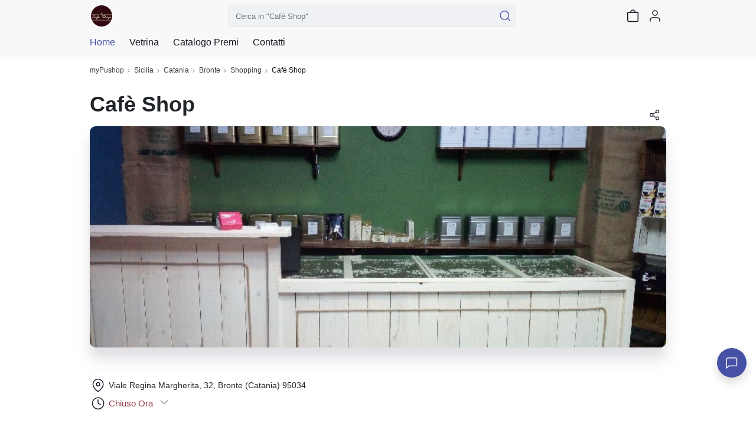

--- FILE ---
content_type: text/html; charset=utf-8
request_url: https://mypushop.com/cafe-shop-shopping-bronte-catania-e-provincia-b635c8-s/
body_size: 21004
content:


<!DOCTYPE html>
  
 
 


<html dir="ltr" lang="it-None">
<head>
    <meta charset="utf-8"/>
    <meta name="Charset" content="UTF-8">
    <meta name="author" content="Reddoak S.r.l.">
    <meta name="Robots" content="INDEX,FOLLOW">
    <meta name="viewport" content="width=device-width, initial-scale=1"/>
    <meta http-equiv="X-UA-Compatible" content="IE=edge">
    <meta name="apple-mobile-web-app-title" content="Meraviglia">
    <meta name="application-name" content="Meraviglia">
    <meta name="msapplication-TileColor" content="#ffffff">
    <meta name="msapplication-TileImage" content="/static/favicons/mstile-144x144.png">
    <meta name="theme-color" content="#ffffff">
    <meta name="google-site-verification" content="0riL6bjNbNDLnsmSvRltRmUhRup4oIop6ICrLDbMeSA"/>
    <meta name="google-signin-client_id"
          content="818515116901-hgte843hj5ii2udl83566kpmedajn427.apps.googleusercontent.com">
    <meta name="google-signin-scope" content="profile email">

    <title>
        
            
                myPushop
             -
        
        
    Shopping a Bronte (Catania)

    </title>

    
    <meta name="description" content=" Scopri tutte le offerte di Cafè Shop a Bronte su myPushop">
    <meta name="apple-itunes-app" content="app-id=995812848, app-argument=https://mypushop.com/s/b635c8">


    
        <!-- Google Tag Manager -->
        <script>(function (w, d, s, l, i) {
            w[l] = w[l] || [];
            w[l].push({'gtm.start': new Date().getTime(), event: 'gtm.js'});
            var f = d.getElementsByTagName(s)[0], j = d.createElement(s), dl = l != 'dataLayer' ? '&l=' + l : '';
            j.async = true;
            j.src = 'https://www.googletagmanager.com/gtm.js?id=' + i + dl;
            f.parentNode.insertBefore(j, f);
        })(window, document, 'script', 'dataLayer', 'GTM-MM88NDD');</script>
        <!-- End Google Tag Manager -->
    
    

    
    <meta property="og:site_name"
          content="myPushop">
    <meta property="og:description" content=" Scopri tutte le offerte di Cafè Shop a Bronte su myPushop">
    <meta property="og:title" content="Shopping a Bronte (Catania)">
    <meta property="og:type" content="product">
    <meta property="og:url" content="
            https://mypushop.com/cafe-shop-shopping-bronte-catania-e-provincia-b635c8-s/">
    <meta property="og:image" content="
            https://mypushop.com/media/shops/images/142b4c13-dcf4-4a06-8c2f-1c751b3cd2ee.jpg">


    
        <meta property="fb:app_id" content="1217030285028592"/>
        <meta property="al:ios:app_store_id" content="995812848"/>
        <meta property="al:ios:url" content="mypushop://s/b635c8"/>
        <meta property="al:ios:app_name" content="myPushop"/>
        <meta property="al:android:url" content="https://mypushop.com/s/b635c8">
        <meta property="al:android:package" content="com.reddoak.mypushop">
        <meta property="al:android:app_name" content="myPushop">
    
    <meta property="fb:pages" content="825356174204719">
    <meta property="og:locale" content="it_None">

    
        
            <link rel="apple-touch-icon" sizes="57x57" href="/static/favicons/apple-touch-icon-57x57.png">
            <link rel="apple-touch-icon" sizes="60x60" href="/static/favicons/apple-touch-icon-60x60.png">
            <link rel="apple-touch-icon" sizes="72x72" href="/static/favicons/apple-touch-icon-72x72.png">
            <link rel="apple-touch-icon" sizes="76x76" href="/static/favicons/apple-touch-icon-76x76.png">
            <link rel="apple-touch-icon" sizes="114x114"
                  href="/static/favicons/apple-touch-icon-114x114.png">
            <link rel="apple-touch-icon" sizes="120x120"
                  href="/static/favicons/apple-touch-icon-120x120.png">
            <link rel="apple-touch-icon" sizes="144x144"
                  href="/static/favicons/apple-touch-icon-144x144.png">
            <link rel="apple-touch-icon" sizes="152x152"
                  href="/static/favicons/apple-touch-icon-152x152.png">
            <link rel="apple-touch-icon" sizes="180x180"
                  href="/static/favicons/apple-touch-icon-180x180.png">

            <link rel="icon" type="image/png" href="/static/favicons/favicon-32x32.png" sizes="32x32">
            <link rel="icon" type="image/png" href="/static/favicons/android-chrome-192x192.png"
                  sizes="192x192">
            <link rel="icon" type="image/png" href="/static/favicons/favicon-96x96.png" sizes="96x96">
            <link rel="icon" type="image/png" href="/static/favicons/favicon-16x16.png" sizes="16x16">
        
    

    <link rel="manifest" href="/static/favicons/manifest.json">
    
        <link rel="canonical" href="https://mypushop.com/cafe-shop-shopping-bronte-catania-e-provincia-b635c8-s/">
    
    <script type="application/ld+json">
    {
      "@context": "https://schema.org",
      "@type": "Store",
      "name": "Cafè Shop",
      "description": "Vendita di caffè,the,tisane,infusi in cialde capsule e compatibili,( Nespresso, Espresso point , Lavazza a modo mio, Lavazza blu, dolce gusto ,etc ....) ,prodotti tipici al PISTACCHIO.Vendita  o Comodato d\u0027uso gratuito di macchine da caffè per FAMIGLIE,UFFICI,B\u0026B,RISTORANTI.... Inoltre siamo centro assistenza e riparazione  macchine.",
      "telephone": "3282035195",
      "image": "https://mypushop.com/media/shops/images/142b4c13-dcf4-4a06-8c2f-1c751b3cd2ee.jpg",
      "icon": "https://mypushop.com/media/shops/icons/2d9ba4c3-c08a-4459-a56f-3d125a83f1e5.png",
      "website": "https://mypushop.com/cafe-shop-shopping-bronte-catania-e-provincia-b635c8-s/",
      "openingHoursSpecification": [],
      "paymentAccepted": "Cash",
      "address": {
        "addressLocality": "Bronte",
        "addressRegion": "Sicilia",
        "postalCode": "95034",
        "streetAddress": "Viale Regina Margherita, 32",
        "@type": "PostalAddress"
      },
      
      
          "vatID": "05118850873",
          "taxID": "05118850873",
      
      "email": "cafeshop2017@libero.it"
    }
    </script>

    <!-- Stylesheets START ============================================= -->
    <link rel="stylesheet" href="/static/CACHE/css/output.b6db56340bd4.css" type="text/css">
    
    <link rel="stylesheet"
          href="https://cdn.jsdelivr.net/npm/vanillajs-datepicker@1.1.2/dist/css/datepicker-bs4.min.css">

    <!-- Stylesheets END ============================================= -->
    <link rel="stylesheet" href="/static/CACHE/css/output.0aa436c75388.css" type="text/css" media="all">
</head>
<body>




    
    
    
    
    
    
    
    

    
        

            

            


<nav class="header-component navbar fixed-top navbar-light">
    <div class="header-content container-md">
        
        
        
        <div class="d-flex flex-row align-items-center">
            <a href="/cafe-shop-shopping-bronte-catania-e-provincia-b635c8-s/" class="navbar-brand">
                <img src="/media/shops/icons/2d9ba4c3-c08a-4459-a56f-3d125a83f1e5.png" class="shop-logo" alt="Cafè Shop logo">
            </a>
            <button class="d-md-none shop-menu-toggler btn btn-link text-light"
                    data-toggle="collapse" data-target="#shop-menu"
                    aria-controls="shop-menu" aria-expanded="false" aria-label="Toggle shop menu"
            >
                <i class="myp-icon myp-icon-menu"></i>
                <i class="myp-icon myp-icon-x"></i>
            </button>
        </div>
        <div class="d-none d-md-block top-0 w-50" id="search-box-collapse">
            
<div class="shop-search-box-component">
    
    
    
        
            <form action="/cafe-shop-shopping-bronte-catania-e-provincia-b635c8-s/search/" method="get" name="search-form" onsubmit="return validateSearch(event)" role="search">
                
                <div class="input-group">
                    <input type="text" class="form-control"
                           placeholder='Cerca in "Cafè Shop"'
                           aria-label='Cerca in "Cafè Shop"' name="q"
                           >
                    <button class="btn btn-outline-secondary button-search" type="submit" title="Cerca">
                        <i class="myp-icon myp-icon-search myp-icon-primary"></i>
                    </button>
                </div>
            </form>
        
    
</div>
<script type="application/javascript">
    function validateSearch(event) {
        const searchString = event.target['q'].value
        if (!searchString || searchString.length < 1) {
            showSnackbar('Inserisci la parola da cercare')
            return false
        }
    }
</script>
        </div>
        <div class="d-flex flex-row">
            
            
            
                <a href="/cafe-shop-shopping-bronte-catania-e-provincia-b635c8-s/search/"
                   class=" d-md-none btn btn-link text-light">
                    <i class="myp-icon myp-icon-search"></i>
                </a>
            
            
            
            
            
            
                
<a id="cart-icon" href="/cafe-shop-shopping-bronte-catania-e-provincia-b635c8-s/carrello/"
   class="btn btn-link text-light btn-cart" rel="nofollow" title="Vai al carrello">
    <i class="myp-icon myp-icon-shopping-bag"></i>
    <span id="cart-badge" class="badge badge-pill bg-danger d-none">
        <span id="cart-quantity"></span>
    </span>
</a>

<script>
    let productsQuantity = 0, foodQuantity = 0;
    function updateCartIcon({products, food}) {
        const nullOrUndefined = value => [null, undefined].some(v => v === value);

        if (!nullOrUndefined(products)) {
            productsQuantity = products;
        }

        if (!nullOrUndefined(food)) {
            foodQuantity = food;
        }

        const cartBadge = document.getElementById('cart-badge');

        if (cartBadge) {
            if (productsQuantity || foodQuantity) {
                cartBadge.querySelector('#cart-quantity').innerHTML = productsQuantity && foodQuantity ?
                    `${productsQuantity}+${foodQuantity}` : productsQuantity ?
                        productsQuantity : foodQuantity;
                cartBadge.classList.remove('d-none');
            } else {
                cartBadge.classList.add('d-none');
            }
        }
    }
</script>

<script type="module">
    import {store} from "../../../static/store/store.js";
    import {loadCartItems} from "../../../static/containers/ProductsCheckout/ProductsCheckout.slice.js";

    store.subscribe(() => {
        const {productsCheckout: productsCheckoutState} = store.getState();
        const prevQuantity = productsQuantity;
        productsQuantity = productsCheckoutState.quantity;
        if (productsQuantity !== null && prevQuantity !== productsQuantity) {
            updateCartIcon({});
        }
    });

    document.addEventListener('DOMContentLoaded', () => {
        store.dispatch(loadCartItems());

        const foodItems = JSON.parse(window.localStorage.getItem('FOOD_ITEMS_b635c8') || '[]');
        foodQuantity = 0;
        foodItems.forEach(item => foodQuantity += item.quantity);
        updateCartIcon({});
    });
</script>
            
            
                <button class="user-menu-toggler btn btn-link text-light" onclick="showLoginModal()" title="Login">
                    <i class="myp-icon myp-icon-user"></i>
                </button>
            
            
            
            
            
            
            
            
            
            
            
        </div>
    </div>
    
<div class="collapse shop-header-menu-component collapse" id="shop-menu">
    <div class="shop-header-menu-content">
        <div class="container-md px-0">
            <ul class="menu-items">
                
                
                
                <li class="menu-item current">
                    <a href="/cafe-shop-shopping-bronte-catania-e-provincia-b635c8-s/">
                        <div class="menu-item-content">
                            <span>Home</span>
                        </div>
                        <i class="myp-icon myp-icon-chevron-right"></i>
                    </a>
                </li>
                
                <li class="menu-item ">
                    <a href="/cafe-shop-shopping-bronte-catania-e-provincia-b635c8-s/vetrina/" data-toggle="collapse" data-target="#shop-menu"
                       class="shop-menu-toggler ">
                        <div class="menu-item-content">
                            <span>Vetrina</span>
                        </div>
                        <i class="myp-icon myp-icon-chevron-right"></i>
                    </a>
                </li>
                
                
                
                
                
                
                
                    <li class="menu-item ">
                        
                        
                        
                        
                        
                            <a href="/cafe-shop-shopping-bronte-catania-e-provincia-b635c8-s/premi/" data-toggle="collapse" data-target="#shop-menu"
                               class="shop-menu-toggler "
                            >
                                <div class="menu-item-content"><span>Catalogo Premi</span></div>
                                <i class="myp-icon myp-icon-chevron-right"></i>
                            </a>
                        
                    </li>
                
                
                <li class="menu-item">
                    <a href="/cafe-shop-shopping-bronte-catania-e-provincia-b635c8-s/#contacts-section">
                        <div class="menu-item-content">
                            <span>Contatti</span>
                        </div>
                        <i class="myp-icon myp-icon-chevron-right"></i>
                    </a>
                </li>
            </ul>
        </div>
    </div>
</div>
</nav>
<div class="header-component-spacer"></div>
<script>
    document.addEventListener('DOMContentLoaded', function () {
        Array.from(document.getElementsByClassName('shop-menu-toggler')).forEach(el => el.addEventListener('click', function () {
            setTimeout(() => {
                const menu = document.getElementById('shop-menu');
                const body = document.getElementsByTagName('body')[0];
                if (menu.classList.contains('show')) {
                    body.classList.add('overflow-hidden');
                } else {
                    body.classList.remove('overflow-hidden');
                }
            }, 500);
        }));
    });
    
</script>

            

<nav class="breadcrumb-component d-none d-md-block" aria-label="breadcrumb">
    <div class="container-md">
        <ol class="breadcrumb mb-0 mt-1 px-0 bg-transparent">
            
                <li class="breadcrumb-item">
                    <a href="/">myPushop</a>
                </li>
                
                    <li class="breadcrumb-item">
                        <a href="/shops/sicilia?region=15">Sicilia</a>
                    </li>
                
                
                    <li class="breadcrumb-item">
                        
                            <a href="/shops/a-catania-e-provincia?province=82">Catania</a>
                        
                    </li>
                
                
                    <li class="breadcrumb-item">
                        <a href="/shops/bronte?q=Bronte">Bronte</a>
                    </li>
                
                
                    
                        <li class="breadcrumb-item">
                            <a href="/shops/shopping?category=44">
                                Shopping
                            </a>
                        </li>
                    
                
                
                    <li class="breadcrumb-item active">Cafè Shop</li>
                
            
            
        </ol>
    </div>
</nav>

            <main>
                
    <div class="carousel-section container-md mt-md-3">
        <div class="d-none d-md-flex justify-content-between align-items-end">
            <h1 id="shop-title" class="mb-3">Cafè Shop</h1>
            

    
        
            
                
                    
                        
                            

    
        <div class="dropdown">
            <a class="cursor-pointer p-2" role="button" data-toggle="dropdown" aria-expanded="false"
               title="Condividi">
                <i class="myp-icon myp-icon-share-2 myp-icon-s"></i>
            </a>
            <ul class="dropdown-menu">
                
                    <li>
                        <a 
                            class="dropdown-item d-flex align-items-center" href="http://www.facebook.com/dialog/share?app_id=1217030285028592&amp;href=https://mypushop.com/cafe-shop-shopping-bronte-catania-e-provincia-b635c8-s/&amp;display=popup&amp;redirect_uri=https://mypushop.com/cafe-shop-shopping-bronte-catania-e-provincia-b635c8-s/" target="_blank"
                            rel="noopener noreferrer nofollow"
                        >
                            <i style="--size: 20px" class="myp-icon myp-icon-facebook mr-2"></i>
                            <span>Facebook</span>
                        </a>
                    </li>
                
                    <li>
                        <a 
                            class="dropdown-item d-flex align-items-center" href="http://www.linkedin.com/shareArticle?url=https://mypushop.com/cafe-shop-shopping-bronte-catania-e-provincia-b635c8-s/&amp;title=Caf%C3%A8%20Shop&amp;summary=%20Scopri%20tutte%20le%20offerte%20di%20Caf%C3%A8%20Shop%20a%20Bronte%20su%20myPushop&amp;source=myPushop" target="_blank"
                            rel="noopener noreferrer nofollow"
                        >
                            <i style="--size: 20px" class="myp-icon myp-icon-linkedin mr-2"></i>
                            <span>LinkedIn</span>
                        </a>
                    </li>
                
                    <li>
                        <a 
                            class="dropdown-item d-flex align-items-center" href="http://twitter.com/intent/tweet?url=https://mypushop.com/cafe-shop-shopping-bronte-catania-e-provincia-b635c8-s/&amp;text=Caf%C3%A8%20Shop&amp;via=myPushop&amp;related=myPushop" target="_blank"
                            rel="noopener noreferrer nofollow"
                        >
                            <i style="--size: 20px" class="myp-icon myp-icon-twitter mr-2"></i>
                            <span>Twitter</span>
                        </a>
                    </li>
                
                    <li>
                        <a 
                            class="dropdown-item d-flex align-items-center" href="mailto:?body=Caf%C3%A8%20Shop (https://mypushop.com/cafe-shop-shopping-bronte-catania-e-provincia-b635c8-s/)%0D%0A%20Scopri%20tutte%20le%20offerte%20di%20Caf%C3%A8%20Shop%20a%20Bronte%20su%20myPushop&amp;subject=Caf%C3%A8%20Shop" target="_blank"
                            rel="noopener noreferrer nofollow"
                        >
                            <i style="--size: 20px" class="myp-icon myp-icon-mail mr-2"></i>
                            <span>Email</span>
                        </a>
                    </li>
                
                    <li>
                        <a 
                            class="dropdown-item social-link-item cursor-pointer d-flex align-items-center"
                        >
                            <i style="--size: 20px" class="myp-icon myp-icon-link mr-2"></i>
                            <span>Copia URL</span>
                        </a>
                    </li>
                
            </ul>
        </div>
    



    <script type="application/javascript">
        document.addEventListener('DOMContentLoaded', function () {
            function copyLink() {
                const el = document.createElement('textarea');
                el.value = 'https://mypushop.com/cafe-shop-shopping-bronte-catania-e-provincia-b635c8-s/';
                document.body.appendChild(el);
                el.select();
                document.execCommand('copy');
                document.body.removeChild(el);
                showSnackbar("Link copiato con successo!")
            }

            Array.from(document.getElementsByClassName('social-link-item')).forEach(el => el.addEventListener('click', copyLink));
        });
    </script>

                        
                    
                
            
        
    

        </div>
        <section class="shop-carousel-component">
            
<div id="shop-carousel" class="carousel slide carousel-component" data-interval="false">
    
    <div class="carousel-inner"
         id="main-carousel-inner"
         data-ligthbox-sources="/media/shops/images/142b4c13-dcf4-4a06-8c2f-1c751b3cd2ee.jpg">
        
            <figure class="carousel-item active"
                    >
                <img loading="lazy"
                    src="/media/shops/images/142b4c13-dcf4-4a06-8c2f-1c751b3cd2ee.jpg"
                    data-lightbox-id="shop-carousel" data-lightbox-index="0"
                    role="presentation">
            </figure>
        
        
    </div>
    
</div>
        </section>
    </div>
    <div id="shop-page" class="container-md mt-3">
        
            
                <div class="shop-info-section row">
                    <div class="col col-12 col-md-8">
                        

<section class="shop-info-component">
    
        <p class="h4 d-md-none">Cafè Shop</p>
    
    <p class="d-flex align-items-center mb-0">
        <i class="myp-icon myp-icon-map-pin mr-1"></i>
        <a class="caption" target="_blank"
           href="http://maps.google.com/?q=Viale Regina Margherita, 32, Bronte (Catania) 95034">Viale Regina Margherita, 32, Bronte
            (Catania) 95034</a>
    </p>
    
    
    <div class="d-flex justify-content-between align-items-center">
        <p class="d-flex align-items-center">
            <i class="myp-icon myp-icon-clock mr-1"></i>
            <span class="body-2 text-danger">
            Chiuso Ora
        </span>
            <button class="btn btn-link btn-icon mx-1" data-toggle="modal" data-target="#openings-modal" title="Vedi orari di apertura">
                <i class="myp-icon myp-icon-chevron-down myp-icon-grey"></i>
            </button>
            <span class="body-2 text-secondary">
            
        </span>
        </p>
        
            <div class="d-flex d-md-none justify-self-end">
                

    
        
            
                
                    
                        
                            

    
        <div class="dropdown">
            <a class="cursor-pointer p-2" role="button" data-toggle="dropdown" aria-expanded="false"
               title="Condividi">
                <i class="myp-icon myp-icon-share-2 myp-icon-s"></i>
            </a>
            <ul class="dropdown-menu">
                
                    <li>
                        <a 
                            class="dropdown-item d-flex align-items-center" href="http://www.facebook.com/dialog/share?app_id=1217030285028592&amp;href=https://mypushop.com/cafe-shop-shopping-bronte-catania-e-provincia-b635c8-s/&amp;display=popup&amp;redirect_uri=https://mypushop.com/cafe-shop-shopping-bronte-catania-e-provincia-b635c8-s/" target="_blank"
                            rel="noopener noreferrer nofollow"
                        >
                            <i style="--size: 20px" class="myp-icon myp-icon-facebook mr-2"></i>
                            <span>Facebook</span>
                        </a>
                    </li>
                
                    <li>
                        <a 
                            class="dropdown-item d-flex align-items-center" href="http://www.linkedin.com/shareArticle?url=https://mypushop.com/cafe-shop-shopping-bronte-catania-e-provincia-b635c8-s/&amp;title=Caf%C3%A8%20Shop&amp;summary=%20Scopri%20tutte%20le%20offerte%20di%20Caf%C3%A8%20Shop%20a%20Bronte%20su%20myPushop&amp;source=myPushop" target="_blank"
                            rel="noopener noreferrer nofollow"
                        >
                            <i style="--size: 20px" class="myp-icon myp-icon-linkedin mr-2"></i>
                            <span>LinkedIn</span>
                        </a>
                    </li>
                
                    <li>
                        <a 
                            class="dropdown-item d-flex align-items-center" href="http://twitter.com/intent/tweet?url=https://mypushop.com/cafe-shop-shopping-bronte-catania-e-provincia-b635c8-s/&amp;text=Caf%C3%A8%20Shop&amp;via=myPushop&amp;related=myPushop" target="_blank"
                            rel="noopener noreferrer nofollow"
                        >
                            <i style="--size: 20px" class="myp-icon myp-icon-twitter mr-2"></i>
                            <span>Twitter</span>
                        </a>
                    </li>
                
                    <li>
                        <a 
                            class="dropdown-item d-flex align-items-center" href="mailto:?body=Caf%C3%A8%20Shop (https://mypushop.com/cafe-shop-shopping-bronte-catania-e-provincia-b635c8-s/)%0D%0A%20Scopri%20tutte%20le%20offerte%20di%20Caf%C3%A8%20Shop%20a%20Bronte%20su%20myPushop&amp;subject=Caf%C3%A8%20Shop" target="_blank"
                            rel="noopener noreferrer nofollow"
                        >
                            <i style="--size: 20px" class="myp-icon myp-icon-mail mr-2"></i>
                            <span>Email</span>
                        </a>
                    </li>
                
                    <li>
                        <a 
                            class="dropdown-item social-link-item cursor-pointer d-flex align-items-center"
                        >
                            <i style="--size: 20px" class="myp-icon myp-icon-link mr-2"></i>
                            <span>Copia URL</span>
                        </a>
                    </li>
                
            </ul>
        </div>
    



    <script type="application/javascript">
        document.addEventListener('DOMContentLoaded', function () {
            function copyLink() {
                const el = document.createElement('textarea');
                el.value = 'https://mypushop.com/cafe-shop-shopping-bronte-catania-e-provincia-b635c8-s/';
                document.body.appendChild(el);
                el.select();
                document.execCommand('copy');
                document.body.removeChild(el);
                showSnackbar("Link copiato con successo!")
            }

            Array.from(document.getElementsByClassName('social-link-item')).forEach(el => el.addEventListener('click', copyLink));
        });
    </script>

                        
                    
                
            
        
    

            </div>
        
    </div>
</section>
                    </div>
                    
                </div>
            

            
        
            
                


            

            
        
            
                
            

            
        
            
                


            

            
        
            
                


            

            
        
            
                
                
                
                
                
                    <div id="coupons-section">
                        


                    </div>
                
                
<div class="modal fade shop-coupon-modal-component" id="coupon-modal" tabindex="-1" aria-hidden="true">
    <div class="modal-dialog">
        <div class="modal-content">
            <div class="modal-header">
                <h5 class="modal-title"></h5>
                <button type="button" class="myp-icon myp-icon-x" data-dismiss="modal" aria-label="Close"></button>
            </div>
            <div class="modal-body">
                <div id="coupon-modal-carousel" class="carousel slide mb-3" data-ride="carousel">
                    <ol class="carousel-indicators"></ol>
                    <div class="carousel-inner"></div>
                    <a class="carousel-control-prev" href="#coupon-modal-carousel" role="button"
                       data-slide="prev">
                        <span class="carousel-control-prev-icon" aria-hidden="true"></span>
                        <span class="visually-hidden">Previous</span>
                    </a>
                    <a class="carousel-control-next" href="#coupon-modal-carousel" role="button"
                       data-slide="next">
                        <span class="carousel-control-next-icon" aria-hidden="true"></span>
                        <span class="visually-hidden">Next</span>
                    </a>
                </div>
                <p class="title h5"></p>
                <p class="content"></p>
                <div class="mt-5">
                    

<section class="app-downloader-component">
    
</section>
                </div>
            </div>
        </div>
    </div>
</div>

<script>
    const couponModal = document.getElementById('coupon-modal');
    couponModal.addEventListener('show.bs.modal', function (event) {
        const button = event.relatedTarget;
        const modalTitle = couponModal.querySelector('.modal-title');
        const modalContent = couponModal.querySelector('.modal-body .content');
        const modalContentTitle = couponModal.querySelector('.modal-body .title');
        modalTitle.textContent = button.getAttribute('data-title');
        modalContent.textContent = button.getAttribute('data-description');
        modalContentTitle.textContent = "Ricevi il $0% di sconto".replace('$0', button.getAttribute('data-discount'));

        const modalCarousel = document.getElementById('coupon-modal-carousel');
        const images = button.getAttribute('data-images').split(',');
        if (!images[0].trim().length) {
            modalCarousel.classList.add('d-none');
        } else {
            modalCarousel.classList.remove('d-none');
            const carouselIndicators = modalCarousel.querySelector('.carousel-indicators');
            carouselIndicators.innerHTML = '';
            const carouselInner = modalCarousel.querySelector('.carousel-inner');
            carouselInner.innerHTML = '';
            for (let i = 0; i < images.length; i++) {
                let indicator = document.createElement('li')
                indicator.setAttribute('data-target', '#coupon-modal-carousel');
                indicator.setAttribute('data-slide-to', `${i}`);

                let carouselItem = document.createElement('div');
                carouselItem.classList.add('carousel-item');
                let imageElement = document.createElement('img');
                imageElement.className = "d-block w-100";
                let image = images[i];
                imageElement.setAttribute('src', image);
                carouselItem.appendChild(imageElement);

                if (i === 0) {
                    indicator.classList.add('active');
                    carouselItem.classList.add('active');
                }

                carouselIndicators.appendChild(indicator);
                carouselInner.appendChild(carouselItem);
            }

            const prevControl = modalCarousel.querySelector('.carousel-control-prev');
            const nextControl = modalCarousel.querySelector('.carousel-control-next');
            if (images.length === 1 && !carouselIndicators.classList.contains('d-none')) {
                carouselIndicators.classList.add('d-none');
                prevControl.classList.add('d-none');
                nextControl.classList.add('d-none');
            } else {
                carouselIndicators.classList.remove('d-none');
                prevControl.classList.remove('d-none');
                nextControl.classList.remove('d-none');
            }
        }
    })
</script>
            

            
        
            
                <div id="news-horizontal-section" class="horizontal-scroll-section justify-content-between">
                    


                </div>
            

            
        
            
                

<div id="about-horizontal-section" class="horizontal-scroll-section with-section-spacing">
    <section class="shop-about-component col col-12 col-md-6 with-section-spacing">
        

    <div class="section-header-component mb-4">
        <div class="titles-container">
            <h2 class="mb-0 h4">Chi siamo</h2>
            
        </div>
        
    </div>

        <div class="card-content">
            <div class="d-flex align-items-center justify-content-between">
                <img src="/media/shops/icons/2d9ba4c3-c08a-4459-a56f-3d125a83f1e5.png" class="about-icon" alt="shop logo">
                
            </div>
            <p class="h4 mt-3">Cafè Shop</p>
            <pre class="body-1 mb-0"><p>Vendita di caffè,the,tisane,infusi in cialde capsule e compatibili,( Nespresso, Espresso point , Lavazza a modo mio, Lavazza blu, dolce gusto ,etc ....) ,prodotti tipici al PISTACCHIO.Vendita  o Comodato d&#39;uso gratuito di macchine da caffè per FAMIGLIE,UFFICI,B&amp;B,RISTORANTI.... Inoltre siamo centro assistenza e riparazione  macchine.</p></pre>
            <a href="https://rfub8.app.goo.gl/?link=http://mypu.shop/Xb635c8&amp;apn=com.reddoak.mypushop&amp;isi=995812848&amp;ibi=com.reddoak.mypushop&amp;ius=mypushop" title="Apri nell'app" class="contact-link">
                
            </a>
        </div>
    </section>
</div>
            

            
        
            
                



<a id="contacts-section"></a>
<div id="contacts-horizontal-section">
    <section class="shop-contacts-component col col-12 col-md-5 with-section-spacing">
        

    <div class="section-header-component mb-4">
        <div class="titles-container">
            <h2 class="mb-0 h4">Contatti</h2>
            
        </div>
        
    </div>

        
            <a target="_blank" rel="noopener noreferrer nofollow" href="http://maps.google.com/?q=Viale Regina Margherita, 32, Bronte (Catania) 95034">
                <img class="map-preview ratio ratio-4x3 mb-4" src="/media/images/1710_map.png" alt="Shop Location">
            </a>
        
        

<section class="shop-info-component">
    
    <p class="d-flex align-items-center mb-0">
        <i class="myp-icon myp-icon-map-pin mr-1"></i>
        <a class="caption" target="_blank"
           href="http://maps.google.com/?q=Viale Regina Margherita, 32, Bronte (Catania) 95034">Viale Regina Margherita, 32, Bronte
            (Catania) 95034</a>
    </p>
    
        
            <p class="d-flex align-items-center mb-0">
                <i class="myp-icon myp-icon-phone mr-1"></i>
                <a class="caption" href="tel:3911834815">3911834815</a>
            </p>
        
        
            <p class="d-flex align-items-center mb-0">
                <i class="myp-icon myp-icon-smartphone mr-1"></i>
                <a class="caption" href="tel:3282035195">3282035195</a>
            </p>
        
    
    
        <p class="d-flex align-items-center mb-0">
            <i class="myp-icon myp-icon-mail mr-1"></i>
            <a class="caption" href="mailto:cafeshop2017@libero.it">cafeshop2017@libero.it</a>
        </p>
    
    <div class="d-flex justify-content-between align-items-center">
        <p class="d-flex align-items-center">
            <i class="myp-icon myp-icon-clock mr-1"></i>
            <span class="body-2 text-danger">
            Chiuso Ora
        </span>
            <button class="btn btn-link btn-icon mx-1" data-toggle="modal" data-target="#openings-modal" title="Vedi orari di apertura">
                <i class="myp-icon myp-icon-chevron-down myp-icon-grey"></i>
            </button>
            <span class="body-2 text-secondary">
            
        </span>
        </p>
        
    </div>
</section>
        <div class="d-md-none">
            

    
        <section class="socials-row-component">
            <ul class="socials col">
                
                    <li class="social">
                        <a href="http://www.cafe-shop.it/"
                           rel="noopener noreferrer nofollow" target="_blank" title="Sito Web">
                            <i class="myp-icon myp-icon-link"></i>
                        </a>
                    </li>
                
            </ul>
        </section>
    



        </div>
    </section>
</div>



<section class="shop-contact-form-component col col-12 col-md-5 with-section-spacing">
    

    <div class="section-header-component mb-4">
        <div class="titles-container">
            <h2 class="mb-0 h4">Scrivici</h2>
            
        </div>
        
    </div>

    <form id="contactform" name="contactform"
          action="/cafe-shop-shopping-bronte-catania-e-provincia-b635c8-s/contatti-shop-post/"
          method="post">
        <fieldset>
            <input type="hidden" name="csrfmiddlewaretoken" value="8qjp5rNo267Ry4VXKcVWQw213WaRKa05CKx4AiY7ZrKVMErhDXP5wd3dqKbdVDSQ"/>
            <input type="hidden" name="ori_url" value="/cafe-shop-shopping-bronte-catania-e-provincia-b635c8-s/"/>
            <div class="row">
                <div class="col-12 mb-3">
                    <label for="name" class="d-none">Nome</label>
                    <input type="text" id="name" name="name" value="" class="form-control form-control-lg"
                           placeholder="Nome"
                           required/>
                    <input type="hidden" id="csrfmiddlewaretoken" name="csrfmiddlewaretoken" value="8qjp5rNo267Ry4VXKcVWQw213WaRKa05CKx4AiY7ZrKVMErhDXP5wd3dqKbdVDSQ"/>
                </div>
                <div class="col-12 mb-3">
                    <label for="email" class="d-none">Email</label>
                    <input type="email" id="email" name="email" value="" placeholder="Email"
                           class="form-control form-control-lg" required/>
                </div>
                <div class="col-12 mb-3">
                    <label for="message" class="d-none">Messaggio</label>
                    <textarea class="form-control form-control-lg" id="message" name="message" rows="6"
                              placeholder="Messaggio" required></textarea>
                </div>
                
                <div class="col-12 mb-3">
                    <script src="https://www.google.com/recaptcha/api.js" async defer></script>
<div class="g-recaptcha" data-sitekey="6LcI900UAAAAAM2c8bVExRMe5ZD6kw6uz5W5GFJD"></div>
                </div>
                
                
                
                <div class="col-8 col-md-6">
                    <div class="form-check">
                        
                        <input type="checkbox" name="privacy1" id="privacy1" value="privacy_accepted" required
                               class="form-check-input">
                        <label class="form-check-label body-2" for="privacy1">
                            
                                Ho letto e accetto l'informativa sulla
                                <a href="/privacy/" target="_blank">privacy</a>.
                            
                        </label>
                    </div>
                </div>
                <div class="col-4 col-md-6">
                    <button type="submit" class="btn btn-primary btn-block">Invia</button>
                </div>
            </div>
        </fieldset>
    </form>
</section>

<script>
    function emailIsValid(email) {
        const re = /^[a-zA-Z0-9.!#$%&'*+/=?^_`{|}~-]+@[a-zA-Z0-9-]+(?:\.[a-zA-Z0-9-]+)*$/;
        const matches = email.match(re);
        return matches && matches.length;
    }

    document.addEventListener('DOMContentLoaded', function () {
        document.getElementById('contactform').onsubmit = event => {
            event.preventDefault();

            const data = {};
            (new FormData(event.target)).forEach((value, key) => data[key] = value);

            ajaxReq().post(
                '/cafe-shop-shopping-bronte-catania-e-provincia-b635c8-s/contatti-shop-post/',
                data, [{key: 'X-CSRFToken', value: csrftoken}], true
            ).then(res => {
                var trackerName = ga.getAll()[0].get('name');
                ga(trackerName + '.send', 'event', {
                    eventCategory: 'Request',
                    eventAction: 'message',
                    eventLabel: '1710'
                });
                showSnackbar('Messaggio inviato con successo! Ti risponderemo al più presto');
            }).catch(error => showSnackbar(error.message, 'warning', 3000));
        };
    });
</script>


            

            
        
            
                <div id="payments-horizontal-section"
                     class="horizontal-scroll-section d-flex justify-content-between align-items-start">
                    <div class="col col-12 col-md-6">
                        



                        <div class="row with-section-spacing">
                            

<section class="app-downloader-component">
    
</section>
                        </div>
                    </div>
                </div>
            

            
        
    </div>

            </main>

            





<button class="scroll-top-button-component shadow hiding bg-dark border border-light" onclick="scrollToTop()" title="scorri fino all'inizio della pagina">
    <i class="myp-icon myp-icon-chevron-up myp-icon-white"></i>
</button>
<script>
    document.addEventListener('scroll', showScrollToTopButton);
    scrollTopButton = document.getElementsByClassName('scroll-top-button-component')[0];

    function showScrollToTopButton() {
        const {scrollY} = window;
        const {classList} = scrollTopButton;
        if (scrollY > 150) {
            classList.add('show');
        } else {
            classList.remove('show');
        }
    }

    function scrollToTop() {
        document.body.scrollTop = 0;
        document.documentElement.scrollTop = 0;
    }
</script>


<footer id="footer"
        class="bg-dark text-white with-section-spacing mt-md-0">
    <div class="container-md pt-5 pb-3">
        <div class="row">
            <div class="col col-12 col-lg-4 mb-4 d-md-flex d-lg-block align-items-center mb-md-5">
                <a href="/cafe-shop-shopping-bronte-catania-e-provincia-b635c8-s/" class="mr-4">
                    <img src="/media/shops/icons/2d9ba4c3-c08a-4459-a56f-3d125a83f1e5.png" class="about-icon" alt="Cafè Shop logo">
                </a>
                <p class="h4 mt-3 mt-md-0 mt-lg-3">
                    <a href="/cafe-shop-shopping-bronte-catania-e-provincia-b635c8-s/">
                        Cafè Shop
                    </a>
                </p>
            </div>
            <div class="col col-6 col-md-3 col-lg-2 mb-4">
                <h2 class="text-white h5">About</h2>
                <ul class="mb-0">
                    
                        
                    
                        
                    
                        
                    
                        
                    
                        
                    
                        
                    
                        
                    
                        
                            <li>
                                <a href="/cafe-shop-shopping-bronte-catania-e-provincia-b635c8-s/#about-section" class="body-2">
                                    Chi siamo
                                </a>
                            </li>
                        
                    
                        
                            <li>
                                <a href="/cafe-shop-shopping-bronte-catania-e-provincia-b635c8-s/#contacts-section" class="body-2">
                                    Contatti
                                </a>
                            </li>
                        
                    
                        
                    
                    <li>
                        <a class="body-2 cursor-pointer" data-toggle="modal" data-target="#openings-modal">
                            Orari di apertura
                        </a>
                    </li>
                </ul>
            </div>
            <div class="col col-6 col-md-3 col-lg-2 mb-4">
                <h2 class="text-white h5">Links</h2>
                <ul class="mb-0">
                    
                    <li>
                        <a href="/cafe-shop-shopping-bronte-catania-e-provincia-b635c8-s/" class="body-2 current">
                            Pagina iniziale
                        </a>
                    </li>
                    
                    <li>
                        <a href="/cafe-shop-shopping-bronte-catania-e-provincia-b635c8-s/vetrina/"
                           class="body-2 ">
                            Vetrina
                        </a>
                    </li>
                    
                    
                    
                    <li>
                        
                        
                        
                        
                        
                            <a href="/cafe-shop-shopping-bronte-catania-e-provincia-b635c8-s/coupon/"
                               class="body-2 ">
                                Coupons
                            </a>
                        
                    </li>
                    
                    
                    
                    
                        <li>
                            
                            
                            
                            
                            
                                <a href="/cafe-shop-shopping-bronte-catania-e-provincia-b635c8-s/premi/"
                                   class="body-2 ">
                                    Catalogo Premi
                                </a>
                            
                        </li>
                    
                </ul>
            </div>
            
        </div>
        <div class="d-flex align-items-center col col-12 justify-content-md-end mt-3">
            <span class="body-2 d-none d-md-flex mr-3">Seguici</span>
            

    
        <section class="socials-row-component">
            <ul class="socials col">
                
                    <li class="social">
                        <a href="http://www.cafe-shop.it/"
                           rel="noopener noreferrer nofollow" target="_blank" title="Sito Web">
                            <i class="myp-icon myp-icon-link"></i>
                        </a>
                    </li>
                
            </ul>
        </section>
    



        </div>
    </div>
    <hr class="divider divider-30 m-0"/>
    <div class="container-md py-3">
        <ul class="mb-0 d-md-inline-flex">
            <li><a class="small mr-md-4" href="/terms-app/">Termini di utilizzo</a></li>
            <li><a class="small mr-md-4" href="/privacy/">Informazioni sulla privacy</a></li>

            
            
            
            
            
                <li><a class="small" href="/cafe-shop-shopping-bronte-catania-e-provincia-b635c8-s/condizioni-di-vendita/">
                    Condizioni generali di vendita
                </a></li>
            
        </ul>
    </div>
    <hr class="divider divider-30 m-0"/>
    <div class="container-md py-3">
        <span class="small">
            2026 ©<a href="https://reddoak.com"
                              target="_blank">Reddoak SRL</a> - Tutti i diritti riservati

                &nbsp; Ideato, progettato e realizzato da
                <a href="https://https://meraviglialab.com/">Meraviglia</a>

        </span>

    </div>
</footer>
            
<div class="chat" id="chat" role="complementary">
    <div id="chat-backdrop" class="backdrop d-none"></div>
    <div id="chat-modal" class="shadow">
        <img id="chat-avatar" src="/media/shops/icons/2d9ba4c3-c08a-4459-a56f-3d125a83f1e5.png" alt="Cafè Shop avatar">

        <div id="chat-feed">
            <div class="overlay"></div>
            <p class="text-center body-2 text-muted">Nessun messaggio</p>




















        </div>

        <div id="chat-footer" class="d-flex justify-content-center align-items-center bg-light">
            
                <span class="body-2">
                    <span class="link-primary" role="button" onclick="showLoginModal()">
                        Accedi o registrati
                    </span>

                    per utilizzare la chat
                </span>
            
        </div>
    </div>

    <div class="shadow bg-primary" id="chat-fab">
        <div id="chat-badge" class="d-none"></div>
        <i class="myp-icon myp-icon-message-square myp-icon-white" id="img-chat"></i>
    </div>
</div>
<script src="https://www.gstatic.com/firebasejs/7.11.0/firebase-app.js"></script>
<script src="https://www.gstatic.com/firebasejs/7.11.0/firebase-firestore.js"></script>
<script src="https://www.gstatic.com/firebasejs/7.11.0/firebase-database.js"></script>
<script src="https://www.gstatic.com/firebasejs/7.11.0/firebase-auth.js"></script>
<script type="text/javascript" src="/static/js/shop/firebaseInit.js"></script>

        
    

    <div id="backdrop-loader-container" class="hide">
        <div id="backdrop-loader">
            <div id="loading-spinner">
                <div class="loader"></div>
            </div>
        </div>
    </div>

    
<div class="modal openings-modal-component" tabindex="-1" id="openings-modal">
    <div class="modal-dialog modal-md modal-dialog-centered">
        <div class="modal-content">
            <div class="modal-header">
                <h5 class="h5 mb-0 font-weight-normal">Prossimi orari di apertura </h5>
                <button type="button" class="myp-icon myp-icon-x" data-dismiss="modal" aria-label="Close"></button>
            </div>
            <div class="modal-body">
                    
<table class="shop-openings-table-component w-100 table table-sm table-borderless mb-0">
    
        
            
                <tr>
                    <td>
                        <span class="body-2 text-uppercase text-primary">
                            
                                oggi
                            
                        </span>
                    </td>
                    <td class="text-right text-secondary">
                        
                            <span class="body-2">Chiuso</span>
                        
                    </td>
                </tr>
            
        
    
        
            
                <tr>
                    <td>
                        <span class="body-2 text-uppercase text-secondary">
                            
                                domani
                            
                        </span>
                    </td>
                    <td class="text-right text-secondary">
                        
                            <span class="body-2">Chiuso</span>
                        
                    </td>
                </tr>
            
        
    
        
            
                <tr>
                    <td>
                        <span class="body-2 text-uppercase text-secondary">
                            
                                Lun
                            
                        </span>
                    </td>
                    <td class="text-right text-secondary">
                        
                            <span class="body-2">Chiuso</span>
                        
                    </td>
                </tr>
            
        
    
        
            
                <tr>
                    <td>
                        <span class="body-2 text-uppercase text-secondary">
                            
                                Mar
                            
                        </span>
                    </td>
                    <td class="text-right text-secondary">
                        
                            <span class="body-2">Chiuso</span>
                        
                    </td>
                </tr>
            
        
    
        
            
                <tr>
                    <td>
                        <span class="body-2 text-uppercase text-secondary">
                            
                                Mer
                            
                        </span>
                    </td>
                    <td class="text-right text-secondary">
                        
                            <span class="body-2">Chiuso</span>
                        
                    </td>
                </tr>
            
        
    
        
            
                <tr>
                    <td>
                        <span class="body-2 text-uppercase text-secondary">
                            
                                Gio
                            
                        </span>
                    </td>
                    <td class="text-right text-secondary">
                        
                            <span class="body-2">Chiuso</span>
                        
                    </td>
                </tr>
            
        
    
        
            
                <tr>
                    <td>
                        <span class="body-2 text-uppercase text-secondary">
                            
                                Ven
                            
                        </span>
                    </td>
                    <td class="text-right text-secondary">
                        
                            <span class="body-2">Chiuso</span>
                        
                    </td>
                </tr>
            
        
    
</table>
            </div>
        </div>
    </div>
</div>
    
<div id="lightbox-modal" class="modal show" tabindex="-1">
    <div class="modal-dialog modal-fullscreen modal-dialog-centered">
        <div class="modal-content">
            <div class="modal-header">
                <span></span>
                <button type="button" class="myp-icon myp-icon-x myp-icon-white myp-icon-l" data-dismiss="modal" aria-label="Close"></button>
            </div>
            <div class="modal-body">

                <span role="button" id="lightbox-prev" class="text-white lightbox-controls lightbox-controls-left">
                    <i class="myp-icon myp-icon-xl myp-icon-white myp-icon-chevron-left"></i>
                </span>
                <span role="button" id="lightbox-next" class="text-white lightbox-controls lightbox-controls-right">
                    <i class="myp-icon myp-icon-xl myp-icon-white myp-icon-chevron-right"></i>
                </span>

                <div class="d-flex justify-content-center align-items-center h-100 flex-column">
                    <img src="" alt="">
                    <iframe src="" frameborder="0" width="720" height="480"
                            allow="accelerometer; autoplay; clipboard-write; encrypted-media; gyroscope; picture-in-picture" allowfullscreen></iframe>
                    <span class="slide-counter text-white"></span>
                </div>
            </div>
        </div>
    </div>
</div>


    
<div class="modal mypushop-modal" id="login-modal" tabindex="-1" aria-hidden="true">
    <div class="modal-dialog">
        <div class="modal-content">
            <div class="modal-header">
                <h5 class="modal-title">Accedi o Registrati</h5>
                <button type="button" class="myp-icon myp-icon-x"
                        data-close-modal="login-modal" aria-label="Close"
                ></button>
            </div>
            <div class="modal-body">
                <div class="title-container">
                    <span class="modal-subtitle"></span>
                </div>
                <div class="login-buttons-container mt-4 mb-3">
                    <div class="adblocked">
                        <div class="adblocked-title">
                            Disattiva AdBlock
                        </div>
                        <p>È stato rilevato un plug-in per il blocco della pubblicità. Questo spesso interferisce con l'accesso tramite i profili social.</p>
                        <p>Ti consigliamo di disattivare il plugin o di utilizzare il login tramite email e password.</p>
                    </div>
                    
                        <div class="custom-facebook-login" onclick="loginWithFacebook()">
                            <span class="icon"></span>
                            <span class="buttonText">Continua con Facebook</span>
                        </div>
                        <div class="custom-google-btn" onclick="setGoogleClicked()">
                            <span class="icon"></span>
                            <span class="buttonText">Continua con Google</span>
                        </div>
                        <div class="custom-apple-btn" onclick="loginWithApple()">
                            <span class="icon"></span>
                            <span class="buttonText">Continua con Apple</span>
                        </div>
                    
                    <button class="login-button" onclick="goToLogin()">
                        <span class="icon"></span>
                        <span class="buttonText">Continua con email</span>
                    </button>
                </div>
            </div>
            <div class="modal-footer terms-message justify-content-center">
                <small>
                    Proseguendo acconsenti ai <a href="/terms/" target="_blank">termini di servizio</a> e all’
                    <a href="/privacy/" target="_blank">informativa sulla privacy</a>.
                </small>
            </div>
        </div>
    </div>
</div>

<div class="modal mypushop-modal" id="login-email-modal" tabindex="-1" aria-hidden="true">
    <div class="modal-dialog">
        <div class="modal-content">
            <div class="modal-header">
                <div class="title-container">
                    <span class="modal-title login-mode">Accedi</span>
                    <span class="modal-title signup-mode">Registrati</span>
                </div>
                <button type="button" class="myp-icon myp-icon-x"
                        data-close-modal="login-email-modal" aria-label="Close"
                ></button>
            </div>
            <div class="modal-body">
                <form class="mt-0" id="login-email-container">
                    <fieldset>
                        <div class="row">
                            <div class="col col-12 mb-3 signup-mode">
                                <label class="body-2" for="login-email-modal-name">Nome</label>
                                <input id="login-email-modal-name" type="text" name="name" autocomplete="name"
                                       class="form-control form-control-md"/>
                            </div>
                            <div class="col col-12 mb-3 signup-mode">
                                <label class="body-2" for="login-email-modal-surname">Cognome</label>
                                <input id="login-email-modal-surname" type="text" name="surname" autocomplete="surname"
                                       class="form-control form-control-md"/>
                            </div>
                            <div class="col col-12 mb-3">
                                <label class="body-2" for="login-email-modal-email">Email</label>
                                <input id="login-email-modal-email" type="email" name="email" autocomplete="email"
                                       placeholder="nome.cognome@dominio.com"
                                       class="form-control form-control-md" required/>
                            </div>
                            <div class="col col-12 mb-3">
                                <label class="body-2" for="login-email-modal-password">Password</label>
                                <input id="login-email-modal-password" type="password" autocomplete="password"
                                       name="password" class="form-control form-control-md" required/>
                                <p class="small text-right mt-2">
                                    Password dimenticata? <a class="text-primary" target="_blank" href="/password_reset/">Clicca qui</a>
                                </p>
                            </div>
                        </div>
                    </fieldset>
                    <div class="col col-12 terms-message signup-mode">
                        <small>
                            Proseguendo acconsenti ai <a href="/terms/" target="_blank">termini di servizio</a>
                            e all’<a href="/privacy/" target="_blank">informativa sulla privacy</a>.
                        </small>
                    </div>
                    <div class="col col-12 mb-2">
                        <button type="submit" class="btn btn-primary btn-block login-mode">Accedi</button>
                        <button type="submit" class="btn btn-primary btn-block signup-mode">Registrati</button>
                    </div>
                    <div class="login-mode col col-12 text-center body-2 mt-3">
                        <span>Non hai un account?</span> <a class="cursor-pointer text-primary signup">Registrati</a>
                    </div>
                    <div class="signup-mode col col-12 text-center body-2 mt-3">
                        <span>Hai già un account?</span> <a class="cursor-pointer text-primary login">Accedi</a>
                    </div>
                </form>
            </div>
        </div>
    </div>
</div>

<div class="modal mypushop-modal" id="select-address-modal" tabindex="-1" aria-hidden="true">
    <div class="modal-dialog">
        <div class="modal-content">
            <div class="modal-header">
                <div class="title-container">
                    <span class="modal-title">I miei indirizzi</span>
                </div>
                <button type="button" class="myp-icon myp-icon-x"
                        data-close-modal="select-address-modal" aria-label="Close"
                ></button>
            </div>
            <div class="modal-body">
                <p class="modal-subtitle"></p>
                <div class="my-2 list-item">
                    <span class="list-item-label btn btn-outline-primary btn-block add">
                        Aggiungi
                    </span>
                </div>
                <div class="list mt-4"></div>
            </div>
        </div>
    </div>
</div>

<div class="modal mypushop-modal" id="select-credit-card-modal" tabindex="-1" aria-hidden="true">
    <div class="modal-dialog">
        <div class="modal-content">
            <div class="modal-header">
                <div class="title-container">
                    <span class="modal-title">Le mie carte di credito</span>
                </div>
                <button type="button" class="myp-icon myp-icon-x"
                        data-close-modal="select-credit-card-modal" aria-label="Close"
                ></button>
            </div>
            <div class="modal-body">
                <p class="modal-subtitle"></p>
                <div class="my-2 list-item">
                    <span class="list-item-label btn btn-outline-primary btn-block add">
                        Aggiungi
                    </span>
                </div>
                <div class="list mt-4"></div>
            </div>
        </div>
    </div>
</div>


<div id="snackbar"></div>

<script>
    const snackbar = document.getElementById("snackbar");
    function showSnackbar(text, type, time) {
        snackbar.style.animation = "fadein 0.5s, fadeout 0.5s " + (time - 500) + "ms";
        snackbar.classList.add("show");
        if (type) {
            snackbar.classList.add(type);
        }
        snackbar.innerText = text;
        setTimeout(function () {
            snackbar.classList.remove("show");
            snackbar.style.animation = null;
            if (type) {
                snackbar.classList.remove(type);
            }
        }, time || 3000)
    }
</script>
<!-- Scripts START ============================================= -->
<script src="/static/CACHE/js/output.7bbd8e42d321.js"></script>

<!-- Redux START -->

<!-- Redux END -->


    <script src="/static/CACHE/js/output.74522c4b8acc.js"></script>

    <script defer src="https://apis.google.com/js/platform.js?onload=onLoad" id="google-jssdk"></script>
    <script defer src="https://connect.facebook.net/en_US/sdk.js" id="facebook-jssdk"></script>
    <script defer src="https://appleid.cdn-apple.com/appleauth/static/jsapi/appleid/1/it_IT/appleid.auth.js" id="apple-jssdk"></script>

    <script>
        let message_topic_id = null;
        var is_authenticated =  false; 
        var email = '';
        var surname = '';
        var phone =  ''; 
        var firstname = '';
        var user_id =  null ;
        var shopId = 1710;
        var shopUdid = "b635c8";
        var shopName = "Cafè Shop";
        var shopEmail = "cafeshop2017@libero.it";
        var SITE_URL = 'https://mypushop.com';
        var profile_pic = SITE_URL + '/media/' + '';
        const badge = document.getElementById("cart-badge");
        const cart_quantity = document.getElementById("cart-quantity");
        const loader = document.getElementById("backdrop-loader-container");
        var account_payment_id = "";
        var hasUserStripe = "" === "True";
        var hasShopStripe = "False" === "True";
        var hasShopPaypal = "False" === "True";
        var fbLoggedIn = false;
        var googleLoggedIn = false;
        var accessToken = '';
        var buyNowClicked = false;
        var loginWithLiteFollow = false;
        var auth2;
        const FB_LOGIN = "fb";
        const GOOGLE_LOGIN = "google";
        const APPLE_LOGIN = "apple";
        const USER_PASS_LOGIN = "user_pass";
        var googleClicked = false;
        let userData = {"firstname": "", "surname": ""};
        var requestPath = "/cafe-shop-shopping-bronte-catania-e-provincia-b635c8-s/";

        const isProduction = true;

        function showLoader() {
            loader.classList.remove("hide");
        }

        function hideLoader() {
            loader.classList.add("hide");
        }

        Storage.prototype.setObject = function (key, value) {
            this.setItem(key, JSON.stringify(value));
            
        };
        Storage.prototype.getObject = function (key) {
            let value = this.getItem(key);
            return value && JSON.parse(value);
        };

        if (email.includes('mypushop.it')) {
            email = null
        }
        var csrftoken = getCookie('csrftoken');

        function getCookie(name) {
            if (document.cookie && document.cookie !== '') {
                const cookies = document.cookie.split(';');
                const cookieValue = cookies.find(cookie => cookie.trim().startsWith(name))
                if (cookieValue) {
                    return cookieValue.split('=')[1]
                }
            }
            return null;
        }

        function getCurrentUserShop() {
            return ajaxReq().get(
                '/api/user-shops/',
                `user=${user_id}&shop=${shopId}&show_deleted=true`,
                [{key: 'X-CSRFToken', value: csrftoken}]
            );
        }

        const loginWithEmailForm = document.getElementById("login-email-container");
        loginWithEmailForm.addEventListener("submit", (event) => {
            event.preventDefault();
            const is_signup = document.getElementById("login-email-modal").classList.contains("signup");
            const email = event.target.querySelector("input[name=email]").value.trim();
            const password = event.target.querySelector("input[name=password]").value;

            function login() {
                followShop(USER_PASS_LOGIN, null, false, email, password, data => {
                    closeModal("login-email-modal")
                }, error => {
                    showSnackbar("Credenziali Errate", "attention", 5000);
                })
            }

            if (email && password) {
                if (is_signup) {
                    const firstname = event.target.querySelector("input[name=name]").value;
                    const surname = event.target.querySelector("input[name=surname]").value;

                    signup({firstname, surname, email, password}, () => {
                        login();
                    }, () => {
                        showSnackbar("Utente già esistente", "warning", 5000)
                    })
                } else {
                    login();
                }
            } else {
                showSnackbar("Compila tutti i campi!")
            }


        });

        loginWithEmailForm.querySelector(".signup").addEventListener("click", () => {
            document.getElementById("login-email-modal").classList.add("signup")
            document.getElementById("login-email-modal-name").setAttribute('required', 'true')
            document.getElementById("login-email-modal-surname").setAttribute('required', 'true')
        });
        loginWithEmailForm.querySelector(".login").addEventListener("click", () => {
            document.getElementById("login-email-modal").classList.remove("signup")
            document.getElementById("login-email-modal-name").removeAttribute('required')
            document.getElementById("login-email-modal-surname").removeAttribute('required')
        });

        window.fbAsyncInit = function () {
            FB.init({
                appId: 1217030285028592,
                cookie: true,
                xfbml: true,
                version: 'v4.0'
            });

            FB.getLoginStatus(function (response) {
                statusChangeCallback(response);
            });

        };

        function signup(userInfo, success, error) {
            ajaxReq().post(
                '/api/users/',
                {
                    email: userInfo.email,
                    password: userInfo.password,
                    firstname: userInfo.firstname,
                    surname: userInfo.surname
                },
                [{key: 'X-CSRFToken', value: csrftoken}]
            ).then(success).catch(error);
        }

        (function () {
            document.addEventListener('DOMContentLoaded', () => {
                AppleID.auth.init({
                    clientId: 'com.reddoak.mypushop.signin',
                    scope: 'name email',
                    redirectURI: SITE_URL + '/apple_login/',
                    state: 'IT',
                    usePopup: true
                });
            });
            document.addEventListener('AppleIDSignInOnSuccess', (data) => {
                accessToken = data.detail.authorization.code;
                let user = data.detail.user;
                if (user && user.name) {
                    userData.firstname = user.name.firstName;
                    userData.surname = user.name.lastName;
                }
                followShop(APPLE_LOGIN, accessToken, false);
            });
            document.addEventListener('AppleIDSignInOnFailure', (error) => {
                console.log(error)
            });
        }());

        function onLoad() {
            gapi.load('auth2', function () {
                gapi.auth2.init();
                auth2 = gapi.auth2.getAuthInstance();
                let googleButtons = document.querySelectorAll(".custom-google-btn");
                googleButtons.forEach(button => {
                    attachSignin(button);
                });
                if (auth2.isSignedIn.get() === true) {
                    let googleUser = auth2.currentUser.get();
                    googleLoggedIn = true;
                    accessToken = googleUser.getAuthResponse().id_token;
                    loginType = GOOGLE_LOGIN;
                }
            });
        }

        function attachSignin(element) {
            auth2.attachClickHandler(element, {}, googleLoginDone);
        }

        function goToLogin() {
            showMypushopModal("login-email-modal");
        }

        function statusChangeCallback(response) {
            /*{
                status: 'connected',
                authResponse: {
                    accessToken: '...',
                    expiresIn:'...',
                    signedRequest:'...',
                    userID:'...'
                }
            }*/
            if (response.status === 'connected') {
                fbLoggedIn = true;
                loginType = FB_LOGIN;
                accessToken = response.authResponse.accessToken
            }
        }

        function loginWithFacebook() {
            FB.login(function (response) {
                if (response.status === 'connected') {
                    facebookLoginDone()
                }
            });
        }

        function loginWithApple() {
            try {
                AppleID.auth.signIn()

            } catch (e) {

            }
        }

        let followShopCallBack;

        function google_analytics(eventCategory, eventAction, eventLabel) {
            if (typeof ga === 'undefined') {
                return;
            }
            if (!eventLabel) {
                eventLabel = '1710';
            }

            var trackerName = ga.getAll()[0].get('name');

            ga(trackerName + '.send', 'event', {
                eventCategory: eventCategory,
                eventAction: eventAction,
                eventLabel: eventLabel
            });
        }

        function followShop(loginType, accessToken, loggedIn, email, password, success, error) {
            var logged = "NotLogged";
            if (loggedIn) {
                logged = "Logged"
            }
            logged = logged + loginType;

            google_analytics('webFollow', 'ClickFollow' + logged);

            const followButtons = document.querySelectorAll('.follow-button');

            followButtons && followButtons.length && followButtons.forEach(button => {
                button.innerText = "...Carico";
                button.setAttribute("disabled", "disabled");
            });

            let data = {};
            let shop_id = 1710;
            switch (loginType) {
                case FB_LOGIN:
                    data = {
                        'shop_id': shop_id,
                        'fbToken': accessToken,
                        'csrfmiddlewaretoken': csrftoken,
                        'deleted': loginWithLiteFollow
                    };
                    break;
                case GOOGLE_LOGIN:
                    data = {
                        'shop_id': shop_id,
                        'googleToken': accessToken,
                        'csrfmiddlewaretoken': csrftoken,
                        'deleted': loginWithLiteFollow
                    };
                    break;
                case APPLE_LOGIN:
                    if (userData.firstname !== "" && userData.surname !== "") {
                        data = {
                            'shop_id': shop_id,
                            'appleToken': accessToken,
                            'firstname': userData.firstname,
                            'surname': userData.surname,
                            'csrfmiddlewaretoken': csrftoken,
                            'deleted': loginWithLiteFollow
                        }
                    } else {
                        data = {
                            'shop_id': shop_id,
                            'appleToken': accessToken,
                            'csrfmiddlewaretoken': csrftoken,
                            'deleted': loginWithLiteFollow
                        }
                    }
                    break;
                case USER_PASS_LOGIN:
                    data = {
                        'shop_id': shop_id,
                        'email': email,
                        'password': password,
                        'csrfmiddlewaretoken': csrftoken,
                        'deleted': loginWithLiteFollow
                    };
                    break;
                default:
                    data = {
                        'shop_id': shop_id,
                        'csrfmiddlewaretoken': csrftoken,
                        'deleted': loginWithLiteFollow
                    };
                    break;
            }

            ajaxReq().post('/ajax/follow_shop/', data, [], true).then(() => {
                followButtons && followButtons.length && followButtons.forEach(button => {
                    button.innerText = "Scarica l'App";
                    const newButton = button.cloneNode(true);
                    button.replaceWith(newButton);
                    newButton.addEventListener('click', function () {
                        google_analytics('webFollow', 'AppDownloadAfterFollow')
                        return true
                    });
                    newButton.removeAttribute("disabled");
                });

                hideSignInLabel()

                success && success(data)

                if (followShopCallBack) {
                    followShopCallBack();
                    followShopCallBack = null;
                } else {
                    showSnackbar('Login effettuato');
                    window.location.reload();
                }
            }).catch(err => {
                console.log(err)
                followButtons && followButtons.length && followButtons.forEach(button => {
                    button.innerText = "Segui";
                    button.removeAttribute("disabled");
                });

                error && error(err)
            });
        }


        function hideSignInLabel() {
            is_authenticated = true;
            csrftoken = getCookie('csrftoken');

            ajaxReq().get('/api/users/', '', [{key: 'X-CSRFToken', value: csrftoken}])
                .then(data => {
                    if (data && data.length > 0) {
                        let user = data[0];
                        email = user.email;
                        profile_pic = SITE_URL + '/media/' + user.image;
                        surname = user.surname;
                        firstname = user.firstname;
                        user_id = user.id
                        phone = user.phone
                    }

                    closeModalAfterLogin();
                });

            const signInLabel = document.getElementById('signInLabel');
            if (!signInLabel) {
                return
            }
            initializeChat();
            signInLabel.style.display = 'none';
            try {
                chatInput.disabled = false;
                chatSend.disabled = false;
            } catch (e) {
                console.log(e)
            }
        }

        

        
            if (!is_authenticated && window.localStorage.getObject("cart")) {
                let shopCart = Object.values(window.localStorage.getObject("cart")).filter(cartProduct => cartProduct && cartProduct.shop === shopId);
                let totalQuantity = 0;
                Object.values(window.localStorage.getObject("cart")).forEach(cartProduct => totalQuantity += cartProduct ? cartProduct.quantity : 0);
                if (shopCart.length > 0) {
                    badge.classList.remove("hide");
                    cart_quantity.innerText = totalQuantity;
                } else {
                    badge.classList.add("hide");
                }
                badge.parentNode.classList.remove('d-none');
            }
        

        function facebookLoginDone() {
            if (buyNowClicked) {
                google_analytics('BuyNow', 'FacebookLoginDoneA')
            } else {
                google_analytics('ChatWeb', 'FacebookLoginDoneA')
            }
            FB.getLoginStatus(function (response) {
                statusChangeCallback(response);
                followShop(FB_LOGIN, accessToken, false);
            });
        }


        function googleLoginDone(googleUser) {
            if (googleClicked) {
                accessToken = googleUser.getAuthResponse().id_token;
                googleLoggedIn = true;
                followShop(GOOGLE_LOGIN, accessToken, false);
            }
        }

        function setGoogleClicked() {
            googleClicked = true;
        }


        
            document.querySelectorAll('.follow button').forEach(button => button.addEventListener('click', () => {
                google_analytics('webFollow', 'AppDownload')

                
                    if (fbLoggedIn || googleLoggedIn) {
                        followShop(fbLoggedIn ? FB_LOGIN : GOOGLE_LOGIN, accessToken, true);
                        return false
                    } else {
                        google_analytics('webFollow', 'FacebookLoginStart')
                        showLoginModal("Per poter seguire Cafè Shop esegui il login.");
                        return false
                    }
                
            }));

            document.querySelector('.follow button#appDownolad')?.addEventListener('click', () => {
                google_analytics('webFollow', 'AppDownloadAfterFollow')
                return true
            });
        
    </script>

    <script src="/static/CACHE/js/output.7b6dd98b5a3a.js"></script>
    <script defer src="https://cdn.jsdelivr.net/npm/vanillajs-datepicker@1.1.2/dist/js/datepicker.min.js"></script>
    <script defer src="https://cdn.jsdelivr.net/npm/vanillajs-datepicker@1.1.2/dist/js/locales/it.js"></script>
    <script defer src="/static/js/ads-prebid.js"></script>
    <script defer src="/static/js/shop/v2/chat.js"></script>

    
    <script type="text/javascript">
        (function () {
            let windowWidth, wasDesktop = false;

            function getIsDesktop() {
                return window.innerWidth > 767;
            }

            function placeContent() {
                if (windowWidth !== window.innerWidth) {
                    if (wasDesktop !== getIsDesktop()) {
                        wasDesktop = getIsDesktop();
                        const aboutHorizontalSection = document.getElementById('about-horizontal-section');
                        const contactsHorizontalSection = document.getElementById('contacts-horizontal-section');
                        const paymentsHorizontalSection = document.getElementById('payments-horizontal-section');
                        const contactsSectionAnchor = document.getElementById('contacts-section');
                        const contactsSection = document.getElementsByClassName('shop-contacts-component')[0];
                        const contactFormSection = document.getElementsByClassName('shop-contact-form-component')[0];
                        const couponsSection = document.getElementById('coupons-section');
                        const newsHorizontalSection = document.getElementById('news-horizontal-section');
                        const galleryComponent = document.getElementsByClassName('shop-gallery-component')[0];
                        const couponsComponent = document.getElementsByClassName('shop-coupons-component')[0];

                        if (!getIsDesktop()) {
                            /** Desktop => Mobile */
                            console.log('Desktop => Mobile')
                            aboutHorizontalSection.classList.remove('has-bg');
                            contactsHorizontalSection.appendChild(contactsSection);
                            contactsHorizontalSection.appendChild(contactsSectionAnchor);
                            contactsHorizontalSection.appendChild(contactFormSection);
                            if (galleryComponent && couponsComponent) {
                                newsHorizontalSection.classList.remove('row');
                                couponsComponent.classList.add('row');
                                galleryComponent.classList.remove('col-md-6');
                                couponsComponent.classList.remove('col-md-6');
                                couponsComponent.classList.remove('col-lg-5');
                                couponsSection.append(couponsComponent);
                            } else if (galleryComponent && !couponsComponent) {
                                galleryComponent.classList.remove('full');
                            }
                        } else {
                            /** Mobile => Desktop */
                            console.log('Mobile => Desktop')
                            aboutHorizontalSection.classList.add('has-bg');
                            aboutHorizontalSection.appendChild(contactsSectionAnchor);
                            aboutHorizontalSection.appendChild(contactsSection);
                            paymentsHorizontalSection.appendChild(contactFormSection);
                            if (galleryComponent && couponsComponent) {
                                newsHorizontalSection.classList.add('row');
                                couponsComponent.classList.remove('row');
                                galleryComponent.classList.add('col-md-6');
                                couponsComponent.classList.add('col-md-6');
                                couponsComponent.classList.add('col-lg-5');
                                newsHorizontalSection.append(couponsComponent);
                            } else if (galleryComponent && !couponsComponent) {
                                galleryComponent.classList.add('full');
                            }
                        }
                    }
                }
                windowWidth = window.innerWidth;
                if (typeof setServicesCalendarPosition !== 'undefined') {
                    setServicesCalendarPosition();
                }
            }

            placeContent();
            window.addEventListener('resize', placeContent);
        })();
    </script>


    <script>
        const user_is_new = `${!is_authenticated}`;
        let increment_called = false, decrement_called = false;

        function updateUsersCounter(add = true) {
            if (!add && decrement_called) {
                return;
            }

            if (add && increment_called) {
                return;
            }

            if (add) {
                decrement_called = false;
                increment_called = true;
            } else {
                decrement_called = true;
                increment_called = false;
            }

            let data = new FormData();
            data.append('csrfmiddlewaretoken', csrftoken);
            data.append('shop', 1710);
            data.append('add', `${add}`);
            data.append('user_is_new', user_is_new);

            navigator.sendBeacon('/api/users-counter/update_counter/', data);
        }

        window.onload = () => updateUsersCounter()
        window.onpageshow = () => updateUsersCounter()

        window.onunload = () => updateUsersCounter(false)
        window.onbeforeunload = () => updateUsersCounter(false)
        window.onpagehide = () => updateUsersCounter(false)

        const carouselIframe = document.getElementById('carousel-iframe');
        if (carouselIframe) {
            const tag = document.createElement('script');
            tag.src = "https://www.youtube.com/iframe_api";
            const firstScriptTag = document.getElementsByTagName('script')[0];
            firstScriptTag.parentNode.insertBefore(tag, firstScriptTag);
            let player;

            function onYouTubeIframeAPIReady() {
                const videoId = carouselIframe.getAttribute('data-video-id');
                player = new YT.Player('carousel-iframe', {
                    videoId: videoId,
                    events: {
                        'onStateChange': onPlayerStateChange
                    }
                });
            }

            function onPlayerStateChange() {
                document.getElementById('carousel-iframe').style = 'z-index:2';
            }
        }
    </script>

    <script>
        function isSafari() {
            return /^((?!chrome).)*safari/i.test(navigator.userAgent);
        }

        if (isSafari()) {
            document.body.classList.add('safari');
        }

        var clipboard = new Clipboard('.copy');

        clipboard.on('success', function (e) {
            console.info('Action:', e.action);
            e.clearSelection();
            showTooltip(e.trigger, '✓');
        });

        clipboard.on('error', function (e) {
            console.error('Action:', e.action);
            showTooltip(e.trigger, fallbackMessage(e.action));
        });

        function hasLocalStorageSupport() {
            try {
                return 'localStorage' in window && window['localStorage'] !== null;
            } catch (e) {
                return false;
            }
        }
    </script>
    <script>
        function onHorizontalSectionScroll(section, toStartButton, toEndButton) {
            toStartButton.classList.toggle('disabled', section.scrollLeft === 0);
            toEndButton.classList.toggle('disabled', section.scrollLeft === section.scrollWidth - section.offsetWidth);
        }

        function scroll(toStart, section) {
            const child = section.children[0];
            const width = (child.offsetWidth || child.clientWidth || child.innerWidth) * 2;
            section.scrollLeft += width * (toStart ? -1 : 1);
        }

        function scrollButton(toStart, section) {
            const button = document.createElement('div');
            button.className = 'rounded btn p-1 d-flex justify-content-center border border-primary bg-white cursor-pointer';
            if (!toStart) {
                button.classList.add('ml-3');
            }

            if (toStart && section.scrollLeft === 0 || !toStart && section.scrollLeft === section.scrollWidth - section.offsetWidth) {
                button.classList.add('disabled');
            }

            button.innerHTML = `<i class="myp-icon myp-icon-primary myp-icon-chevron-${toStart ? 'left' : 'right'}"/>`;
            button.onclick = () => scroll(toStart, section);
            return button;
        }

        function scrollButtons(section) {
            const element = document.createElement('div');
            element.className = 'scroll-buttons d-flex justify-content-end my-2';

            const toStartButton = scrollButton(true, section);
            const toEndButton = scrollButton(false, section);
            element.appendChild(toStartButton);
            element.appendChild(toEndButton);

            section.onscroll = () => onHorizontalSectionScroll(section, toStartButton, toEndButton);
            return element;
        }

        function checkOverflow(el) {
            const curOverflow = el.style.overflow;

            if (!curOverflow || curOverflow === "visible")
                el.style.overflow = "hidden";

            const isOverflowing = el.clientWidth < el.scrollWidth;

            el.style.overflow = curOverflow;

            return isOverflowing;
        }


        function loadScrollButtons() {
            const horizontalSections = document.getElementsByClassName('section-horizontal');

            for (let section of horizontalSections) {
                const {previousElementSibling} = section;
                if (checkOverflow(section)) {
                    if (!previousElementSibling) {
                        section.parentElement.insertBefore(scrollButtons(section), section);
                    } else if (!previousElementSibling.querySelector('.scroll-buttons')) {
                        const scrollButtonsElement = scrollButtons(section);

                        const cta = previousElementSibling.querySelector('a');

                        if (cta) {
                            previousElementSibling.removeChild(cta);

                            const container = document.createElement('div');
                            container.className = 'd-flex flex-column align-items-end';
                            container.append(cta);
                            container.append(scrollButtonsElement);

                            previousElementSibling.append(container);
                        } else {
                            previousElementSibling.append(scrollButtonsElement);
                        }
                    }
                }
            }
        }

        loadScrollButtons();
    </script>



<!-- Scripts END ============================================= -->
</body>
</html>

--- FILE ---
content_type: text/html; charset=utf-8
request_url: https://www.google.com/recaptcha/api2/anchor?ar=1&k=6LcI900UAAAAAM2c8bVExRMe5ZD6kw6uz5W5GFJD&co=aHR0cHM6Ly9teXB1c2hvcC5jb206NDQz&hl=en&v=PoyoqOPhxBO7pBk68S4YbpHZ&size=normal&anchor-ms=20000&execute-ms=30000&cb=bsifuexppd9f
body_size: 49347
content:
<!DOCTYPE HTML><html dir="ltr" lang="en"><head><meta http-equiv="Content-Type" content="text/html; charset=UTF-8">
<meta http-equiv="X-UA-Compatible" content="IE=edge">
<title>reCAPTCHA</title>
<style type="text/css">
/* cyrillic-ext */
@font-face {
  font-family: 'Roboto';
  font-style: normal;
  font-weight: 400;
  font-stretch: 100%;
  src: url(//fonts.gstatic.com/s/roboto/v48/KFO7CnqEu92Fr1ME7kSn66aGLdTylUAMa3GUBHMdazTgWw.woff2) format('woff2');
  unicode-range: U+0460-052F, U+1C80-1C8A, U+20B4, U+2DE0-2DFF, U+A640-A69F, U+FE2E-FE2F;
}
/* cyrillic */
@font-face {
  font-family: 'Roboto';
  font-style: normal;
  font-weight: 400;
  font-stretch: 100%;
  src: url(//fonts.gstatic.com/s/roboto/v48/KFO7CnqEu92Fr1ME7kSn66aGLdTylUAMa3iUBHMdazTgWw.woff2) format('woff2');
  unicode-range: U+0301, U+0400-045F, U+0490-0491, U+04B0-04B1, U+2116;
}
/* greek-ext */
@font-face {
  font-family: 'Roboto';
  font-style: normal;
  font-weight: 400;
  font-stretch: 100%;
  src: url(//fonts.gstatic.com/s/roboto/v48/KFO7CnqEu92Fr1ME7kSn66aGLdTylUAMa3CUBHMdazTgWw.woff2) format('woff2');
  unicode-range: U+1F00-1FFF;
}
/* greek */
@font-face {
  font-family: 'Roboto';
  font-style: normal;
  font-weight: 400;
  font-stretch: 100%;
  src: url(//fonts.gstatic.com/s/roboto/v48/KFO7CnqEu92Fr1ME7kSn66aGLdTylUAMa3-UBHMdazTgWw.woff2) format('woff2');
  unicode-range: U+0370-0377, U+037A-037F, U+0384-038A, U+038C, U+038E-03A1, U+03A3-03FF;
}
/* math */
@font-face {
  font-family: 'Roboto';
  font-style: normal;
  font-weight: 400;
  font-stretch: 100%;
  src: url(//fonts.gstatic.com/s/roboto/v48/KFO7CnqEu92Fr1ME7kSn66aGLdTylUAMawCUBHMdazTgWw.woff2) format('woff2');
  unicode-range: U+0302-0303, U+0305, U+0307-0308, U+0310, U+0312, U+0315, U+031A, U+0326-0327, U+032C, U+032F-0330, U+0332-0333, U+0338, U+033A, U+0346, U+034D, U+0391-03A1, U+03A3-03A9, U+03B1-03C9, U+03D1, U+03D5-03D6, U+03F0-03F1, U+03F4-03F5, U+2016-2017, U+2034-2038, U+203C, U+2040, U+2043, U+2047, U+2050, U+2057, U+205F, U+2070-2071, U+2074-208E, U+2090-209C, U+20D0-20DC, U+20E1, U+20E5-20EF, U+2100-2112, U+2114-2115, U+2117-2121, U+2123-214F, U+2190, U+2192, U+2194-21AE, U+21B0-21E5, U+21F1-21F2, U+21F4-2211, U+2213-2214, U+2216-22FF, U+2308-230B, U+2310, U+2319, U+231C-2321, U+2336-237A, U+237C, U+2395, U+239B-23B7, U+23D0, U+23DC-23E1, U+2474-2475, U+25AF, U+25B3, U+25B7, U+25BD, U+25C1, U+25CA, U+25CC, U+25FB, U+266D-266F, U+27C0-27FF, U+2900-2AFF, U+2B0E-2B11, U+2B30-2B4C, U+2BFE, U+3030, U+FF5B, U+FF5D, U+1D400-1D7FF, U+1EE00-1EEFF;
}
/* symbols */
@font-face {
  font-family: 'Roboto';
  font-style: normal;
  font-weight: 400;
  font-stretch: 100%;
  src: url(//fonts.gstatic.com/s/roboto/v48/KFO7CnqEu92Fr1ME7kSn66aGLdTylUAMaxKUBHMdazTgWw.woff2) format('woff2');
  unicode-range: U+0001-000C, U+000E-001F, U+007F-009F, U+20DD-20E0, U+20E2-20E4, U+2150-218F, U+2190, U+2192, U+2194-2199, U+21AF, U+21E6-21F0, U+21F3, U+2218-2219, U+2299, U+22C4-22C6, U+2300-243F, U+2440-244A, U+2460-24FF, U+25A0-27BF, U+2800-28FF, U+2921-2922, U+2981, U+29BF, U+29EB, U+2B00-2BFF, U+4DC0-4DFF, U+FFF9-FFFB, U+10140-1018E, U+10190-1019C, U+101A0, U+101D0-101FD, U+102E0-102FB, U+10E60-10E7E, U+1D2C0-1D2D3, U+1D2E0-1D37F, U+1F000-1F0FF, U+1F100-1F1AD, U+1F1E6-1F1FF, U+1F30D-1F30F, U+1F315, U+1F31C, U+1F31E, U+1F320-1F32C, U+1F336, U+1F378, U+1F37D, U+1F382, U+1F393-1F39F, U+1F3A7-1F3A8, U+1F3AC-1F3AF, U+1F3C2, U+1F3C4-1F3C6, U+1F3CA-1F3CE, U+1F3D4-1F3E0, U+1F3ED, U+1F3F1-1F3F3, U+1F3F5-1F3F7, U+1F408, U+1F415, U+1F41F, U+1F426, U+1F43F, U+1F441-1F442, U+1F444, U+1F446-1F449, U+1F44C-1F44E, U+1F453, U+1F46A, U+1F47D, U+1F4A3, U+1F4B0, U+1F4B3, U+1F4B9, U+1F4BB, U+1F4BF, U+1F4C8-1F4CB, U+1F4D6, U+1F4DA, U+1F4DF, U+1F4E3-1F4E6, U+1F4EA-1F4ED, U+1F4F7, U+1F4F9-1F4FB, U+1F4FD-1F4FE, U+1F503, U+1F507-1F50B, U+1F50D, U+1F512-1F513, U+1F53E-1F54A, U+1F54F-1F5FA, U+1F610, U+1F650-1F67F, U+1F687, U+1F68D, U+1F691, U+1F694, U+1F698, U+1F6AD, U+1F6B2, U+1F6B9-1F6BA, U+1F6BC, U+1F6C6-1F6CF, U+1F6D3-1F6D7, U+1F6E0-1F6EA, U+1F6F0-1F6F3, U+1F6F7-1F6FC, U+1F700-1F7FF, U+1F800-1F80B, U+1F810-1F847, U+1F850-1F859, U+1F860-1F887, U+1F890-1F8AD, U+1F8B0-1F8BB, U+1F8C0-1F8C1, U+1F900-1F90B, U+1F93B, U+1F946, U+1F984, U+1F996, U+1F9E9, U+1FA00-1FA6F, U+1FA70-1FA7C, U+1FA80-1FA89, U+1FA8F-1FAC6, U+1FACE-1FADC, U+1FADF-1FAE9, U+1FAF0-1FAF8, U+1FB00-1FBFF;
}
/* vietnamese */
@font-face {
  font-family: 'Roboto';
  font-style: normal;
  font-weight: 400;
  font-stretch: 100%;
  src: url(//fonts.gstatic.com/s/roboto/v48/KFO7CnqEu92Fr1ME7kSn66aGLdTylUAMa3OUBHMdazTgWw.woff2) format('woff2');
  unicode-range: U+0102-0103, U+0110-0111, U+0128-0129, U+0168-0169, U+01A0-01A1, U+01AF-01B0, U+0300-0301, U+0303-0304, U+0308-0309, U+0323, U+0329, U+1EA0-1EF9, U+20AB;
}
/* latin-ext */
@font-face {
  font-family: 'Roboto';
  font-style: normal;
  font-weight: 400;
  font-stretch: 100%;
  src: url(//fonts.gstatic.com/s/roboto/v48/KFO7CnqEu92Fr1ME7kSn66aGLdTylUAMa3KUBHMdazTgWw.woff2) format('woff2');
  unicode-range: U+0100-02BA, U+02BD-02C5, U+02C7-02CC, U+02CE-02D7, U+02DD-02FF, U+0304, U+0308, U+0329, U+1D00-1DBF, U+1E00-1E9F, U+1EF2-1EFF, U+2020, U+20A0-20AB, U+20AD-20C0, U+2113, U+2C60-2C7F, U+A720-A7FF;
}
/* latin */
@font-face {
  font-family: 'Roboto';
  font-style: normal;
  font-weight: 400;
  font-stretch: 100%;
  src: url(//fonts.gstatic.com/s/roboto/v48/KFO7CnqEu92Fr1ME7kSn66aGLdTylUAMa3yUBHMdazQ.woff2) format('woff2');
  unicode-range: U+0000-00FF, U+0131, U+0152-0153, U+02BB-02BC, U+02C6, U+02DA, U+02DC, U+0304, U+0308, U+0329, U+2000-206F, U+20AC, U+2122, U+2191, U+2193, U+2212, U+2215, U+FEFF, U+FFFD;
}
/* cyrillic-ext */
@font-face {
  font-family: 'Roboto';
  font-style: normal;
  font-weight: 500;
  font-stretch: 100%;
  src: url(//fonts.gstatic.com/s/roboto/v48/KFO7CnqEu92Fr1ME7kSn66aGLdTylUAMa3GUBHMdazTgWw.woff2) format('woff2');
  unicode-range: U+0460-052F, U+1C80-1C8A, U+20B4, U+2DE0-2DFF, U+A640-A69F, U+FE2E-FE2F;
}
/* cyrillic */
@font-face {
  font-family: 'Roboto';
  font-style: normal;
  font-weight: 500;
  font-stretch: 100%;
  src: url(//fonts.gstatic.com/s/roboto/v48/KFO7CnqEu92Fr1ME7kSn66aGLdTylUAMa3iUBHMdazTgWw.woff2) format('woff2');
  unicode-range: U+0301, U+0400-045F, U+0490-0491, U+04B0-04B1, U+2116;
}
/* greek-ext */
@font-face {
  font-family: 'Roboto';
  font-style: normal;
  font-weight: 500;
  font-stretch: 100%;
  src: url(//fonts.gstatic.com/s/roboto/v48/KFO7CnqEu92Fr1ME7kSn66aGLdTylUAMa3CUBHMdazTgWw.woff2) format('woff2');
  unicode-range: U+1F00-1FFF;
}
/* greek */
@font-face {
  font-family: 'Roboto';
  font-style: normal;
  font-weight: 500;
  font-stretch: 100%;
  src: url(//fonts.gstatic.com/s/roboto/v48/KFO7CnqEu92Fr1ME7kSn66aGLdTylUAMa3-UBHMdazTgWw.woff2) format('woff2');
  unicode-range: U+0370-0377, U+037A-037F, U+0384-038A, U+038C, U+038E-03A1, U+03A3-03FF;
}
/* math */
@font-face {
  font-family: 'Roboto';
  font-style: normal;
  font-weight: 500;
  font-stretch: 100%;
  src: url(//fonts.gstatic.com/s/roboto/v48/KFO7CnqEu92Fr1ME7kSn66aGLdTylUAMawCUBHMdazTgWw.woff2) format('woff2');
  unicode-range: U+0302-0303, U+0305, U+0307-0308, U+0310, U+0312, U+0315, U+031A, U+0326-0327, U+032C, U+032F-0330, U+0332-0333, U+0338, U+033A, U+0346, U+034D, U+0391-03A1, U+03A3-03A9, U+03B1-03C9, U+03D1, U+03D5-03D6, U+03F0-03F1, U+03F4-03F5, U+2016-2017, U+2034-2038, U+203C, U+2040, U+2043, U+2047, U+2050, U+2057, U+205F, U+2070-2071, U+2074-208E, U+2090-209C, U+20D0-20DC, U+20E1, U+20E5-20EF, U+2100-2112, U+2114-2115, U+2117-2121, U+2123-214F, U+2190, U+2192, U+2194-21AE, U+21B0-21E5, U+21F1-21F2, U+21F4-2211, U+2213-2214, U+2216-22FF, U+2308-230B, U+2310, U+2319, U+231C-2321, U+2336-237A, U+237C, U+2395, U+239B-23B7, U+23D0, U+23DC-23E1, U+2474-2475, U+25AF, U+25B3, U+25B7, U+25BD, U+25C1, U+25CA, U+25CC, U+25FB, U+266D-266F, U+27C0-27FF, U+2900-2AFF, U+2B0E-2B11, U+2B30-2B4C, U+2BFE, U+3030, U+FF5B, U+FF5D, U+1D400-1D7FF, U+1EE00-1EEFF;
}
/* symbols */
@font-face {
  font-family: 'Roboto';
  font-style: normal;
  font-weight: 500;
  font-stretch: 100%;
  src: url(//fonts.gstatic.com/s/roboto/v48/KFO7CnqEu92Fr1ME7kSn66aGLdTylUAMaxKUBHMdazTgWw.woff2) format('woff2');
  unicode-range: U+0001-000C, U+000E-001F, U+007F-009F, U+20DD-20E0, U+20E2-20E4, U+2150-218F, U+2190, U+2192, U+2194-2199, U+21AF, U+21E6-21F0, U+21F3, U+2218-2219, U+2299, U+22C4-22C6, U+2300-243F, U+2440-244A, U+2460-24FF, U+25A0-27BF, U+2800-28FF, U+2921-2922, U+2981, U+29BF, U+29EB, U+2B00-2BFF, U+4DC0-4DFF, U+FFF9-FFFB, U+10140-1018E, U+10190-1019C, U+101A0, U+101D0-101FD, U+102E0-102FB, U+10E60-10E7E, U+1D2C0-1D2D3, U+1D2E0-1D37F, U+1F000-1F0FF, U+1F100-1F1AD, U+1F1E6-1F1FF, U+1F30D-1F30F, U+1F315, U+1F31C, U+1F31E, U+1F320-1F32C, U+1F336, U+1F378, U+1F37D, U+1F382, U+1F393-1F39F, U+1F3A7-1F3A8, U+1F3AC-1F3AF, U+1F3C2, U+1F3C4-1F3C6, U+1F3CA-1F3CE, U+1F3D4-1F3E0, U+1F3ED, U+1F3F1-1F3F3, U+1F3F5-1F3F7, U+1F408, U+1F415, U+1F41F, U+1F426, U+1F43F, U+1F441-1F442, U+1F444, U+1F446-1F449, U+1F44C-1F44E, U+1F453, U+1F46A, U+1F47D, U+1F4A3, U+1F4B0, U+1F4B3, U+1F4B9, U+1F4BB, U+1F4BF, U+1F4C8-1F4CB, U+1F4D6, U+1F4DA, U+1F4DF, U+1F4E3-1F4E6, U+1F4EA-1F4ED, U+1F4F7, U+1F4F9-1F4FB, U+1F4FD-1F4FE, U+1F503, U+1F507-1F50B, U+1F50D, U+1F512-1F513, U+1F53E-1F54A, U+1F54F-1F5FA, U+1F610, U+1F650-1F67F, U+1F687, U+1F68D, U+1F691, U+1F694, U+1F698, U+1F6AD, U+1F6B2, U+1F6B9-1F6BA, U+1F6BC, U+1F6C6-1F6CF, U+1F6D3-1F6D7, U+1F6E0-1F6EA, U+1F6F0-1F6F3, U+1F6F7-1F6FC, U+1F700-1F7FF, U+1F800-1F80B, U+1F810-1F847, U+1F850-1F859, U+1F860-1F887, U+1F890-1F8AD, U+1F8B0-1F8BB, U+1F8C0-1F8C1, U+1F900-1F90B, U+1F93B, U+1F946, U+1F984, U+1F996, U+1F9E9, U+1FA00-1FA6F, U+1FA70-1FA7C, U+1FA80-1FA89, U+1FA8F-1FAC6, U+1FACE-1FADC, U+1FADF-1FAE9, U+1FAF0-1FAF8, U+1FB00-1FBFF;
}
/* vietnamese */
@font-face {
  font-family: 'Roboto';
  font-style: normal;
  font-weight: 500;
  font-stretch: 100%;
  src: url(//fonts.gstatic.com/s/roboto/v48/KFO7CnqEu92Fr1ME7kSn66aGLdTylUAMa3OUBHMdazTgWw.woff2) format('woff2');
  unicode-range: U+0102-0103, U+0110-0111, U+0128-0129, U+0168-0169, U+01A0-01A1, U+01AF-01B0, U+0300-0301, U+0303-0304, U+0308-0309, U+0323, U+0329, U+1EA0-1EF9, U+20AB;
}
/* latin-ext */
@font-face {
  font-family: 'Roboto';
  font-style: normal;
  font-weight: 500;
  font-stretch: 100%;
  src: url(//fonts.gstatic.com/s/roboto/v48/KFO7CnqEu92Fr1ME7kSn66aGLdTylUAMa3KUBHMdazTgWw.woff2) format('woff2');
  unicode-range: U+0100-02BA, U+02BD-02C5, U+02C7-02CC, U+02CE-02D7, U+02DD-02FF, U+0304, U+0308, U+0329, U+1D00-1DBF, U+1E00-1E9F, U+1EF2-1EFF, U+2020, U+20A0-20AB, U+20AD-20C0, U+2113, U+2C60-2C7F, U+A720-A7FF;
}
/* latin */
@font-face {
  font-family: 'Roboto';
  font-style: normal;
  font-weight: 500;
  font-stretch: 100%;
  src: url(//fonts.gstatic.com/s/roboto/v48/KFO7CnqEu92Fr1ME7kSn66aGLdTylUAMa3yUBHMdazQ.woff2) format('woff2');
  unicode-range: U+0000-00FF, U+0131, U+0152-0153, U+02BB-02BC, U+02C6, U+02DA, U+02DC, U+0304, U+0308, U+0329, U+2000-206F, U+20AC, U+2122, U+2191, U+2193, U+2212, U+2215, U+FEFF, U+FFFD;
}
/* cyrillic-ext */
@font-face {
  font-family: 'Roboto';
  font-style: normal;
  font-weight: 900;
  font-stretch: 100%;
  src: url(//fonts.gstatic.com/s/roboto/v48/KFO7CnqEu92Fr1ME7kSn66aGLdTylUAMa3GUBHMdazTgWw.woff2) format('woff2');
  unicode-range: U+0460-052F, U+1C80-1C8A, U+20B4, U+2DE0-2DFF, U+A640-A69F, U+FE2E-FE2F;
}
/* cyrillic */
@font-face {
  font-family: 'Roboto';
  font-style: normal;
  font-weight: 900;
  font-stretch: 100%;
  src: url(//fonts.gstatic.com/s/roboto/v48/KFO7CnqEu92Fr1ME7kSn66aGLdTylUAMa3iUBHMdazTgWw.woff2) format('woff2');
  unicode-range: U+0301, U+0400-045F, U+0490-0491, U+04B0-04B1, U+2116;
}
/* greek-ext */
@font-face {
  font-family: 'Roboto';
  font-style: normal;
  font-weight: 900;
  font-stretch: 100%;
  src: url(//fonts.gstatic.com/s/roboto/v48/KFO7CnqEu92Fr1ME7kSn66aGLdTylUAMa3CUBHMdazTgWw.woff2) format('woff2');
  unicode-range: U+1F00-1FFF;
}
/* greek */
@font-face {
  font-family: 'Roboto';
  font-style: normal;
  font-weight: 900;
  font-stretch: 100%;
  src: url(//fonts.gstatic.com/s/roboto/v48/KFO7CnqEu92Fr1ME7kSn66aGLdTylUAMa3-UBHMdazTgWw.woff2) format('woff2');
  unicode-range: U+0370-0377, U+037A-037F, U+0384-038A, U+038C, U+038E-03A1, U+03A3-03FF;
}
/* math */
@font-face {
  font-family: 'Roboto';
  font-style: normal;
  font-weight: 900;
  font-stretch: 100%;
  src: url(//fonts.gstatic.com/s/roboto/v48/KFO7CnqEu92Fr1ME7kSn66aGLdTylUAMawCUBHMdazTgWw.woff2) format('woff2');
  unicode-range: U+0302-0303, U+0305, U+0307-0308, U+0310, U+0312, U+0315, U+031A, U+0326-0327, U+032C, U+032F-0330, U+0332-0333, U+0338, U+033A, U+0346, U+034D, U+0391-03A1, U+03A3-03A9, U+03B1-03C9, U+03D1, U+03D5-03D6, U+03F0-03F1, U+03F4-03F5, U+2016-2017, U+2034-2038, U+203C, U+2040, U+2043, U+2047, U+2050, U+2057, U+205F, U+2070-2071, U+2074-208E, U+2090-209C, U+20D0-20DC, U+20E1, U+20E5-20EF, U+2100-2112, U+2114-2115, U+2117-2121, U+2123-214F, U+2190, U+2192, U+2194-21AE, U+21B0-21E5, U+21F1-21F2, U+21F4-2211, U+2213-2214, U+2216-22FF, U+2308-230B, U+2310, U+2319, U+231C-2321, U+2336-237A, U+237C, U+2395, U+239B-23B7, U+23D0, U+23DC-23E1, U+2474-2475, U+25AF, U+25B3, U+25B7, U+25BD, U+25C1, U+25CA, U+25CC, U+25FB, U+266D-266F, U+27C0-27FF, U+2900-2AFF, U+2B0E-2B11, U+2B30-2B4C, U+2BFE, U+3030, U+FF5B, U+FF5D, U+1D400-1D7FF, U+1EE00-1EEFF;
}
/* symbols */
@font-face {
  font-family: 'Roboto';
  font-style: normal;
  font-weight: 900;
  font-stretch: 100%;
  src: url(//fonts.gstatic.com/s/roboto/v48/KFO7CnqEu92Fr1ME7kSn66aGLdTylUAMaxKUBHMdazTgWw.woff2) format('woff2');
  unicode-range: U+0001-000C, U+000E-001F, U+007F-009F, U+20DD-20E0, U+20E2-20E4, U+2150-218F, U+2190, U+2192, U+2194-2199, U+21AF, U+21E6-21F0, U+21F3, U+2218-2219, U+2299, U+22C4-22C6, U+2300-243F, U+2440-244A, U+2460-24FF, U+25A0-27BF, U+2800-28FF, U+2921-2922, U+2981, U+29BF, U+29EB, U+2B00-2BFF, U+4DC0-4DFF, U+FFF9-FFFB, U+10140-1018E, U+10190-1019C, U+101A0, U+101D0-101FD, U+102E0-102FB, U+10E60-10E7E, U+1D2C0-1D2D3, U+1D2E0-1D37F, U+1F000-1F0FF, U+1F100-1F1AD, U+1F1E6-1F1FF, U+1F30D-1F30F, U+1F315, U+1F31C, U+1F31E, U+1F320-1F32C, U+1F336, U+1F378, U+1F37D, U+1F382, U+1F393-1F39F, U+1F3A7-1F3A8, U+1F3AC-1F3AF, U+1F3C2, U+1F3C4-1F3C6, U+1F3CA-1F3CE, U+1F3D4-1F3E0, U+1F3ED, U+1F3F1-1F3F3, U+1F3F5-1F3F7, U+1F408, U+1F415, U+1F41F, U+1F426, U+1F43F, U+1F441-1F442, U+1F444, U+1F446-1F449, U+1F44C-1F44E, U+1F453, U+1F46A, U+1F47D, U+1F4A3, U+1F4B0, U+1F4B3, U+1F4B9, U+1F4BB, U+1F4BF, U+1F4C8-1F4CB, U+1F4D6, U+1F4DA, U+1F4DF, U+1F4E3-1F4E6, U+1F4EA-1F4ED, U+1F4F7, U+1F4F9-1F4FB, U+1F4FD-1F4FE, U+1F503, U+1F507-1F50B, U+1F50D, U+1F512-1F513, U+1F53E-1F54A, U+1F54F-1F5FA, U+1F610, U+1F650-1F67F, U+1F687, U+1F68D, U+1F691, U+1F694, U+1F698, U+1F6AD, U+1F6B2, U+1F6B9-1F6BA, U+1F6BC, U+1F6C6-1F6CF, U+1F6D3-1F6D7, U+1F6E0-1F6EA, U+1F6F0-1F6F3, U+1F6F7-1F6FC, U+1F700-1F7FF, U+1F800-1F80B, U+1F810-1F847, U+1F850-1F859, U+1F860-1F887, U+1F890-1F8AD, U+1F8B0-1F8BB, U+1F8C0-1F8C1, U+1F900-1F90B, U+1F93B, U+1F946, U+1F984, U+1F996, U+1F9E9, U+1FA00-1FA6F, U+1FA70-1FA7C, U+1FA80-1FA89, U+1FA8F-1FAC6, U+1FACE-1FADC, U+1FADF-1FAE9, U+1FAF0-1FAF8, U+1FB00-1FBFF;
}
/* vietnamese */
@font-face {
  font-family: 'Roboto';
  font-style: normal;
  font-weight: 900;
  font-stretch: 100%;
  src: url(//fonts.gstatic.com/s/roboto/v48/KFO7CnqEu92Fr1ME7kSn66aGLdTylUAMa3OUBHMdazTgWw.woff2) format('woff2');
  unicode-range: U+0102-0103, U+0110-0111, U+0128-0129, U+0168-0169, U+01A0-01A1, U+01AF-01B0, U+0300-0301, U+0303-0304, U+0308-0309, U+0323, U+0329, U+1EA0-1EF9, U+20AB;
}
/* latin-ext */
@font-face {
  font-family: 'Roboto';
  font-style: normal;
  font-weight: 900;
  font-stretch: 100%;
  src: url(//fonts.gstatic.com/s/roboto/v48/KFO7CnqEu92Fr1ME7kSn66aGLdTylUAMa3KUBHMdazTgWw.woff2) format('woff2');
  unicode-range: U+0100-02BA, U+02BD-02C5, U+02C7-02CC, U+02CE-02D7, U+02DD-02FF, U+0304, U+0308, U+0329, U+1D00-1DBF, U+1E00-1E9F, U+1EF2-1EFF, U+2020, U+20A0-20AB, U+20AD-20C0, U+2113, U+2C60-2C7F, U+A720-A7FF;
}
/* latin */
@font-face {
  font-family: 'Roboto';
  font-style: normal;
  font-weight: 900;
  font-stretch: 100%;
  src: url(//fonts.gstatic.com/s/roboto/v48/KFO7CnqEu92Fr1ME7kSn66aGLdTylUAMa3yUBHMdazQ.woff2) format('woff2');
  unicode-range: U+0000-00FF, U+0131, U+0152-0153, U+02BB-02BC, U+02C6, U+02DA, U+02DC, U+0304, U+0308, U+0329, U+2000-206F, U+20AC, U+2122, U+2191, U+2193, U+2212, U+2215, U+FEFF, U+FFFD;
}

</style>
<link rel="stylesheet" type="text/css" href="https://www.gstatic.com/recaptcha/releases/PoyoqOPhxBO7pBk68S4YbpHZ/styles__ltr.css">
<script nonce="Fv8pNvw1CC37y4hzalqqHA" type="text/javascript">window['__recaptcha_api'] = 'https://www.google.com/recaptcha/api2/';</script>
<script type="text/javascript" src="https://www.gstatic.com/recaptcha/releases/PoyoqOPhxBO7pBk68S4YbpHZ/recaptcha__en.js" nonce="Fv8pNvw1CC37y4hzalqqHA">
      
    </script></head>
<body><div id="rc-anchor-alert" class="rc-anchor-alert"></div>
<input type="hidden" id="recaptcha-token" value="[base64]">
<script type="text/javascript" nonce="Fv8pNvw1CC37y4hzalqqHA">
      recaptcha.anchor.Main.init("[\x22ainput\x22,[\x22bgdata\x22,\x22\x22,\[base64]/[base64]/bmV3IFpbdF0obVswXSk6Sz09Mj9uZXcgWlt0XShtWzBdLG1bMV0pOks9PTM/bmV3IFpbdF0obVswXSxtWzFdLG1bMl0pOks9PTQ/[base64]/[base64]/[base64]/[base64]/[base64]/[base64]/[base64]/[base64]/[base64]/[base64]/[base64]/[base64]/[base64]/[base64]\\u003d\\u003d\x22,\[base64]\\u003d\x22,\x22YcK5wow7S8Kpw5ArwqLChx0VwpJ2w4nDgCDDrDshJMOKFMOEWR1zwoM3ZsKYHMOUZxp7AmDDvQ3Dq0rCgx/DjcOydcOYwrDDtBNywoAjXMKGNQnCv8OAw5d0e1tjw6wHw4hJVMOqwoUbPHHDmTESwpxhwqE6Sm8/[base64]/CvsKELMKgMsOKLwZawrtwW8ODOm8XwpTDtwLDunt3wqpuAgTDisKXHEF/DCLDjcOWwpcYC8KWw5/[base64]/dEYewrDDhWQBFgrCncKbH8K3EVHDssOhc8OtXMKwXUXDsgXCmMOjaXI4fsOeVsKlwqnDv1/DrXUTwrzDsMOHc8Obw5PCn1fDqsOdw7vDoMK6MMOuwqXDnQpVw6RXPcKzw4fDi1NybUjDvBtDw4jCusK4csOMw4LDg8KeLsKAw6R/[base64]/[base64]/[base64]/MjgJRsKLwp4pw7bDnMO3VDbChyrDpTDDpMOPMS/CgMO1wqHDlH7CncOLwrzCrxNww6DClsOlbj89w6Epw70sXjPCp3AIDMOxwrA/wpfDkys2wr59UcKSV8KJwqLDlcK8wojCnXEEwo5ZwqfCqMOawrnDr33Do8K/S8KJwqLCjXF/ehRhIC/ClsO2wp5Fw5pSwqMZAsKDBMKGwrnDp0/CtxwSwrZ7BmHCo8KowrBEamp6JMKtwrsHe8ODSlQ+w6cEwqhvDgLCisOWw6TCvMOlMl9Vw7/[base64]/[base64]/SnfDgltKwqbDrgkiw73CtV3Ck3FiVH9WX8OWE3lqdl3Di1jCncOAwozCmsOeJm/Cm2PCrzsEfRLDncOqwqZTw7lPwpBcwopMQjPCplvDtMOxd8OdA8KzQwMLwrLCiEwkw7LCgU/CpsOub8OoTxbCpsOnwpzDqMOIw4oFw4fCpMOcwp/CnVZZwppdG1fCkMK1w6TCv8K6dSE7FQo0wowNVsKmwpxEDMOzwrrDg8OtwpTDvsKBw6N/w67DiMO2w4x/wpV1wqrCtSIne8KBT2NEwqfDpsOIwp5/w6ZDw73Drxg3Q8K/[base64]/DhcKKDFh3EHE0c8OhGHUow5JeD8KNw57Cglh7cVHCswnDvykJTsKhwpZTZmpJbwLDlMKow7ESLMKaecOgbjtLw452wrTCtTDCrsK2w7bDtcK6w6PDpRgewpjCt2Bwwq3CtcKnBsKow5vCpcKAXG3DrcKfaMKIKsKfw7ReOsOURGvDg8KlMxjDr8O9wqHDmMO/K8KMw5bDh1TDgcKdC8KlwoUjXgHDg8Kfa8OQwrRKw5B+w6cYAsKuSm50w4lCw6UfGMKFw4PDgUsbcsO2XA1HwpfCsMO5wpkfw78Iw6M1wpDDuMKbTMK6PMKkwqgywoXDlGDCkcOxPGR/[base64]/Jz/CmwrCkcOqL8KaGSPCqMK+GmoaXMORKALCpsKoF8Oxw4ppWU4lw7zDocKhwrXDhxUTwqvCtcKwF8KEeMOsQhrCpWVtYXnDi3PDtljDkQ8Yw61YJ8O0woJRNcOAMMK+X8OYw6cXIiLCpMK/w7BdZ8OUwrxxwo3DoUxMw5nDvx0WZmF7CQTCg8Kbw457w6PDisOIw7Jzw6nDlUwLw7crUMK/T8Oqd8KOwr7CvsKHABbCmxokwr5uw7lKwr4Ww69lGcO5w5DClgIkKcOXJzzCrsK9BC3Cql5EZRPDqSnCgh/Cr8KNwoJjwppVMA3DsiAYwrjDncKhw69xf8KVYhLCpjbDgsO6w5pEcsOWwr9GWcO0w7fCkcKuw6bDtcK4woNSwpcrWcOTwqAUwrzCkWd/[base64]/ETbCnsOewrEOAsKiwqN5w7BUwrEFK8KRw5fCsMORTQlzPcOuwpQBw5zClBV/[base64]/VsOww5t4wrtFwr3Co2xLXsORwqEcwpEiwr7CksKqwq7CnMO2MMKqAxRhw7ZFYsKlw7/[base64]/LsKdwqcWZ1Qyw4U4w6fDr8OzwpdFZhnCuVrDlcKGw5Jdwoxwwp/[base64]/DvE9BUMObZyZww6zCmAbCi8OtIsOxbcOvw4vCncO/RsKHwp3DhcOlwq10elEpwq7CjMK7w4ZhTMO0KsKxwrtzWsKTw6Jcw6jDocKzTcKIw43Cs8OhBHHCnDHDoMKAw7vCqMK1QH1FGcOwc8OOwrMjwqIELkESBzhhw6/CuXPDpcO6T1TDqgjCnHMrF2LDun5GNsKMQsKGBzjDrwjDjsKqwq4mwqQ3BEHCvsKsw4sAMmnCpxDCqXd4PMOTw6bDmBZhw4TCh8OTPG82w4fDr8O8Sk/[base64]/XMKFw6FTVxvDrQIhe2TCgMOaw5PDkMOzwp9aF3fDpCnCvTPDhsKAPC/CgiPClMKkw5tPw7PDk8KPBMKawqs/[base64]/woFNRcOew4dkW0zDo2kYcsOuwrfDqcOJw7TCikZ2w6ITJirCoyHClXfDhMOueAs/w5DDucO5w47CvMKawpXCh8OgABfDvMOXw7XDumQtwp3CkWPDu8OrfcKFwpLDlcKvXxfDklvDo8KeCMKxwr/[base64]/DiTDDu3Ajw4lJL8Kmw5nCn8KdFCIKw4fCgCbClz9XwpIgw6/DqmYUQzgvwqfDmsKUJcKeEBfCu0vDjMKMw4LDuEZjc8K6T27DqFnCscOZw749dW7Ci8OEZgIjXDrDs8OFw59aw4DDjcK+w4jCt8OZw7vDui/[base64]/DqAnCucKIw6vDmivDoHAJUMK6OBzDjVbDsMO+woYfS8KqRjceTcKBw4PCmADDucKxQsO4w5DDs8KNwq8mXRfCgEXDpyw9w6Vcw7TDpMKxw7/Ck8Kcw73DiihySsKeaWoJM0zDo2Z7w4bDq0jDs3/CncO/[base64]/SgNVYsO8w43DvCDDmyTDtBE7w4vCl8ORDGbDviRkblTCtU3Cin8Bwpsyw7nDgMKKw7DDsFLDgsKIw63CtcOtw6lXNMO9GsOdHiEuJX8HX8Kow4t/[base64]/Ct09dwojDtMKvPhvDhUXCgMOsCF7CjXfCu8KyasOyc8Kww4rDg8K7wpsqw7zCosOSbgfCtDDCnn7DjUxgw53Dp04XfnkrG8OBS8Kcw7fDhcOVMMOuwpQeKsOKwpnDsMK4w4fDkMKQwp/CtjXChjPDr2pXME/DrCrCmwjCgMOgHMKyW2Z5KDXCsMKONzfDgsO6w6TDtMOVLSFxwp/DrhTDi8KAw756wp4WUsKUJsKYc8KpIwfDh0PCsMOaJEZ9w4dTwrgwwrXDv1Z9QkcwO8Obw5JAQz/CjMODeMKwA8OMw4hNw6HCrybDn2nDlj7DoMKPfsKNB0t1OGxFZMKUL8O+GMO1AGkcw6zDtVrDj8OtdsKgwr/CgMOrwpNCRMK9wo3CoATCm8K+wrzCly1PwohCw5TDpMKgw4jCuEjDuT8Gwp7CjcKAw54CwrjCtRUxwqfCiVBJOcOJGMOsw4kqw5FUw4zDtsO2EQYYw5R0w73Dp0rCgUzDp2XCmX8iw6VXc8KQdT7Dg14yWWYWZcKowpvChDJmw4TDvsOJw7nDpntpEHU1wr/DrGfDuXU4HEBnfMKXwpo8U8Oww7jDsB8VO8O0wrbDsMO/MsKMWsKUwrh0McOnDBczU8Ojw7vCnMKrwoNOw7Mqa1fCkx3Dp8KKw4jDrcOCCxo/XXUANWXDpErDiB/[base64]/[base64]/DcK7USF1w6bCsVwVfMO0w6jDlnrDu2Y6wpVYwps5MWPCoGXDt2/Dj1TDjXLDnGbCj8Kpwqc7w5N0w5DCp1hCwrx5wrvDrn/CvMK4w7XDmMO1Q8Kowq1+AEVwwq/CssOLw54ow5nCn8KRGCHDhQ7DqnjCmcO7ccOzw4trw7Rcwpt9w54ew5YWw73DssKjcsO+wovDo8K6SMKXVsKlKMK6GMO3w5LCulo/[base64]/DlBplYcORDsKPU8Odw7/DvsO5BhzCjMKweMOnEcK7wqVMw603w6LCnsODw51pwpjDrMOJwq12wrDDjUnDoAklwpo3w5N0w6rDgnZZRcKUwqrCrsOmWnRTTsKLw65Yw57Cglg5wrvDnMO3wonCmsKvw5/CvsK1GMO5wqFqwptnwoV7w6nChhQnw4rCvyrDu1fDsjdNacKYwrlSw4VJLcOcwpXDpMK9ci/Cvgspcg7CkMOoLcKfwrbDqRrClVEtYsK9w5NAw7JyGCIgw7TDqMKcY8O4eMK3wox7wpHDimPDqsKOPTbDtFnCssKjw7NnOWfDlkFJwrQJw6QxMR/DncOrw7dqDXbCmMKBVQnDgF48w6DCjhrCh03DpVEAwpvDoFHDiAN5KEBRw5/CtA/DiMKJMy9ja8OtJXbCusO9w4nDgzLCpMK0QTRawrNWw4ROcXHDuXLDrcO7wrM+wrfDkEzDrix5w6DDrj0fSUR6w59ywp/[base64]/M8Kuw7rChMKYw5PCgsKhH8KGTAF8Dy/DiMOmw6QTw4x+T15xw7/DqX3DvsOqw5LCrcOPwp/ChsOJw4oNWcKbByDCh0nCnsO7woR5B8KLZ0vCpgfDqcOWw4rDusKEXiXCr8KrFWfChlgTfMOkw7bDpMKTw7oXPUV3WVDDrMKkw54nesOTRU/[base64]/ChcKSw5Iewq1Uf0/DvsKtw7vDj8KjT8OeCsKGwph1w5hrLhzDhsOaworDjCQ8R1rCiMO8XcKWw7J5wovCh2gaC8O2NMOqe3PDmxEELEHCuQ/Dh8OSw4IWdMKYcsKYw6s8McK5J8OEw4HCvWbCgcOqw4l1XcO2Dx0gJsOnw4XDpMO8w4rCsXZ6w4FvwrTCr2cKNh1zw6/CuiLCnHNNcCYubAxxw57DvxpbIQ1IUMKEw7cjw4TCpcOkQcOIwpNtFsKWHsKhXFlUw6/[base64]/CusO8w4V2McOMwo/DqGwpBcK3PzPCimDChGAswoPCisKnGyxrw7/DmQvCksObEMKrw7oyw6Ytw7wDDMO3M8KewonCrsKoPnYow5zDqcKhw4M/UMOMw57CiC/CpsOaw4ETw4jCusKxwqPCocO9w5LDr8Kqw64Iw7HCrMK9QGdhVMKwwr3CkMOJw4wmJX8Rwqh4ZG3CgTXCoMOww67CtMKhe8OhVivDtEQjwpgHw4tDwqPCryDDqsKuXzzCukTCv8Kxw6zDoj7DvBjCisO+wqVVLgHCunZvwrFFw64lw6JBKMObLgNSw4/CnMKlw4vCiA/Cqi7ChWHCtUDCuid/WcOTBFlQF8KJwqHDlQ4ww63Coi3DpMKJNMOmLFvDisKGw73CnCbDoTQLw77CsVIsY0lPwqF1VsOdRcK6wqzCulvCg2bCl8KgS8O4O1xKQj4Hw6bCp8K5w6fCpwduWgTDmTZ7AsKDWiJ2OzfDmV/DlQIEwrMiwqgeZ8K/wpo0w4s6wp9LWsOgY0QdGSvCv37CoBsiQAcxBEHDh8K8w5Row73DlcOewoh2wo/[base64]/w44BFsKiwrgfwpPCt8OrZU1jw742woBjw6Ixw6HDgMODWcK4wpEhJgrDozAnwoo2Li4qw6pww6DDrsOKw6XDh8KGw6hUwrtjFQfDvsKwwqLDnlnCt8OxRMK3w6PCh8KJV8KEFMOzdw/DscK3Q2vDmcKtC8OmaWvCmcOpaMOMw6VkXsKcw5rCn392w6YEPGgHwoLDjj7DoMOHwovCm8KtSiYsw5/CjcOvw4rCklHCunV5woN9VMOEQcOrwo7Cj8KowpHCpHzDq8OLX8K/[base64]/[base64]/wr9HwpwoID/DgDYCwqZ7wopwAUB2worCgsKrDcOMdH/DsnQAw5vDgMO6w5rDmWNIw5/[base64]/ClsKWwrPDosKtwp/Dq8OPcQfClRMAKMKsw47CsnoLwrVGNWrCq3o1w7jCjMOUbhfCucKlXsOfw4DDrCc9G8O9wpLCkRJ/[base64]/[base64]/CosK1w5U/[base64]/[base64]/ClwbCo8ObwpxFHMK6XUd7wpXCosKuA8KfQlZqWsOIw7ZCY8KQa8KLw6UoOiZSTcOcBcKxwrp6C8ORecOBw7Raw73DsBrDkMOvwpbCiVjDlMOZCk/[base64]/w4EWw5pMwqbDr8KJaXTDgXFcTS/DilTDgTkaBXk0woUPwrXDmsOew6NxccK2JxRbOsKSBcKpT8KuwoJSwrZvW8OBLh5hw5/CucOYwofCuBhFQkfCtxIjecOZZnDDj2TDs3DCrsKXesOewo3DncOfWsKxaVjDk8OQwql4w6wmYcO7wp3Drg3CtsK+ZjJ8wowDwp3CtxrDvRjCm2wZwoNFYU/CpMOtwqXDssK9QcOqwqPClSXDmCdFQx3CvDsId2BEwr3DgsODMsKdwqsbw7/[base64]/JcKkc8KkAnvDuX3DssOlw77DrcO7w59qwpbDscOGw7vClsOlRWRKCsKowp1ow6DCnWBYV2PDr28vTcKkw6TDqsOYw54Za8KYJMO+aMKew6rChihOI8O2w5jDr3HDscOmbAUswo3DgRUfHcODWmLCgcK7w6MZwopNwpbDuBkQw6bDo8OlwqfDnlJtw4zDhcODWTtZwp/DpcK8aMK2wrZQVUhxw7Iswp7DsSgdwpHCr3BsPmDCqDTCizXCnMK4PMOIwrEOWx7CjDXDkgnCqR/[base64]/w5vCpGM9GcKwfsKKMVnDssO+cMO6w4LCoiQ/MSBEI0oGOwsuw4bDriNjRsODw47Ds8OmwonDscOKR8OuwoXDs8OKw6XDtQBCecO4TyTDgMOLwoYowrzCp8OJAMK/[base64]/YzrCi3hkZ8KCBcKKw45sRElrw4Aaw7zCgj/Dt8Kqwq55ZT7DqcKqaVrCkCsnw51IMj9VBiJHwrHDhMObw4nCh8Kaw7vDrHbCm1tTNsO6wpNzSMKfLHLCkl13wrvCmsK6wqnDucO2w5DDoC/CiwHDkcOawrVywr3ClMObU3lGTMKAw5/DrFDDujbCsjTCtcKwezhYAmUib0liw5I3w5oEwqvCr8Osw5RLw5LCi3LCoSnCrhMmVMOpGjBtWMKWOMKfw5DDs8KYShRUw7nDpMOIwotBw6/CtsKGdWfCpMKNYQTDgThiwowjf8KHIWJDw74EwrcKwqvDsjPDmBhKw6TDq8Otw6EVU8OKwpjDsMKgwpTDgUXChSFfdj/ChcO+Ox5twqEGwrRcw5PCulVzB8OKQ1AzOgHCrsKEw63DgWtBw4wJAxt/[base64]/w5RHK2p3w5XCssKzw6LDt8OhwrcoXMKeCsKDw5dXw57DhG/CmcOAw7HCmE7DhmtVCxfDucKyw5gmw5jDo2nDlcOkSMKrCMKow4rDhMOLw6VWwrHClzXCsMKzw57CjmXCn8OhMcODFsOwai/Cq8KGSsK1NnBdwqJAw6HDrm7DncOCw7Z3wr0RelJ1w6/DhsOTw6vDl8KzwrXDiMKaw4oVwoVKe8KkX8OXw5XCnMKhw7zDvMKmwqIhw5rDuwd+ZnErcMO0w58Iw4/DtlzDkhvCocOywqjDskXCtMOAw4ZQw5TDuzLDsTErwqMPPMKVLMOGIBTCt8K4wptDDcKzfS8hVMOGwpxAw4XCt2HDvsOAw44lLA0sw4c4aUlGw78LIsO9OU3DisKjb3fCssK/PcKKEzTCkQDCrcOhw5jCjcKPND1Tw6x1wpQ6O11PCMKaN8KRwovCtcOfL3fDuMKdwqsfwq87w48fwr/DqsKFbMO8wprDhGPDq2nCjsK8D8K5Ois7w7bDqMKMwq3CiBVvw4bCpsK1w6wXPsOHIMOYDMOyUAl1acOFw6TCjkx9Z8OCVSsZUD/ClU3DtsKrJn5tw7nCvEN0wqBGOy7DswdTwpbDuxjDr1c8VFtNw6rCind0WMOHw6EhwrzDnA4kw4nChAhVSsODWsKRH8OoBcOTdWDDry9Yw5HDgBHDqhBGZcK7w5QPwqzDg8OQZMOSHlzCq8Oqb8OOU8Klw6DDjcKoNQhOdMO2w4vCnW3ClWA8wpcdSMKUwq/CgcOCOQIqWcOVw7jDsFkIXMOrwrnCv1XDvMK9w5Zse3sbwrvDuFnCicOgw5gNwovDosKNwrfDi3ddcU3CvcKQM8KPwofCrcK8woYtw57Ct8KrDHTDnsK2ThDChMOOayzCrgXCkMOZY2rCiDfDm8OQw5x6P8OiccKDKMKYACXDocKEY8K/[base64]/Chy0Fw705w6HDvsK6ZcKAw5t/w4vDuB3CsDAzVwLCnnXCkm4dw5V1wrV0SlvDncOew7DCo8OJw7lUw5LCpsOJw7h2w6oxUcOwdMOPMcK7N8ODwqfCnMKVw6XDmcKIf0gTcHZ1wpbDqcO3Eg/CrRNuJ8KrZsOJw6zCk8OTQcONe8Oqw5TDkcOEw5vDocOYKz1zw4dIwrhCbMOXBcO5YcOIw4dABcKzBk/CoVPDgcO9wrwTDkfCqC7CtsK9QsKACMOjCMK/wrhWGMKIMhU+fXTDsTvChsOew5lQAwXDhjg5CyJocUw6K8Kxw7nCqcO7AcK0TXA4TE/CicK1NsOpPMKEw6Rae8OXw7Q+C8K9w4cuHSZSFH4rKWoiasKiFlPCqhzCnCUQwr99wpfCjsKsEGoxwodCIcKvw7nClcK6wqTDkcOsw6/DksKoXMOdwqZrw4DChhTCmMKKNsO4AsO9CznChGlDw5BPf8O4w7fCu0NFwq9DSsKtAQLDmsOaw45Lwo/DnG8Dw5fCqVNmw6PDqD0MwoEAw6RjBDfCjMO/EMOww48rwojCg8Khw7rCpmjDjcKzYMKew5bDjsKUfsOHwqjCt3nDqMKVGEHDgCMzdsOmw4XCpcKPFU9Iw6hrwoEUNEJ4TMOvwpPDj8K7wpLClwjClMOXw6oTGjLCrsOsO8OcwoDCsxUbwovCocOLwqgWLsOowoJEUsKAYSTCpMK5EgrDnlbCv3HCjynDgsO/w5g7wo7DqVZMJj9bw6nDtEzCkhZKAUUSKsOgUMKORXDDmsOPEEI5WgfDtG/Dl8Obw6QGwozDucKowq1Bw5Eww7nCtyjCoMKDRx7CjwLCsjY8w6PDtsKyw507VcKDw4bCpGUcw7rDpcKtwpMHw4zCin5rKcO+RCfDksOSIcOVw6Fnw6EyBUnCv8KEIB3CiGFPw7M/TMOuwqHDgC3ClsK1wr9Xw7/[base64]/DshVZNQg9w6hgKcK1KEEKwrzCmX8CGS/[base64]/DjsKnPhnCoMKrdkQXwpMWwoNkSMKVasO0wqwRwqnCnMOPw79QwohkwrAvGwzDoVjDp8KLdW15wqPCpSrCpMOAwpQzd8KSw7nCkUZ2WMK0DUfDtMOuUsOSwqc3w7hrwp1Ww6gsBMOyTgkWwq9ow6PCtMOmb212w63CsHQUIMKOw5rChMO/[base64]/Domxka8KOA03DnSbCnMKDCcO6JDfDicK6L8OAJ8Kdw5DCtwVsWl/DqEVswr4gwqLDrMKNWcKLFsKOOsOxw7PDksO6wq14w6MDw67DpGzClT0XYhduw4UNw7rClj1gFEgpWAdKwrY1M1x4DcOVwqfCmT3CnCY6DcO+w6Znw4YswonCvsOvw5U4d3TCu8K1KQvCmEVQw5tgwqrDmcO7ZMOqw6Uqwr/[base64]/Dr8O/CXLDo8Kdw5tOCsOfwqQ6w4zCtVXCrsOMTl1ocQQNe8K7eisCwo7ChQPDglbCnjXCocO2w4jCm1MSXElCworDjWl9wqpZw5wSMsOnRQrDucKfXMKAwpt8dsOzw4HCu8KoVh3CrMKew5l/w6bCoMOebDU3T8KQw5XDu8KxwpodNUtBMzFLwovCpcK1wrjDkMK2eMOFE8OuwrTDgMOXVmIFwpBlw6dJbwsIw73CgCTDgSVQLcKiw4YMIgl2woLCnsOCHmHDlTYRb2MbVcK2TMOTwpXCjMOzwrcuFcKWw7fDvMO+wo9vDEgKGsKQw4dhSMKfIB/CpW7Dp1ELKsOVw6LDhkw/Q2Uawo3ChkNKwpLDnHd3RiYAaMO5fS1Xw4nCr3vCgMKPUcK/w5HCuVhOwoBDU28LdgrCocKmw7djwqnCi8OkAlBHTMKwbRzCuz/DrsKtS0JWGk/CvcKrYTJQYCctw6Aaw6PDrSfClsO6P8OfaEXDncOsGRDDs8KoLxs1w5fCkXrDpMKfw43DjsKOwqgyw7jDr8OrYEXDsXPDjSYqwpoow5rCvDpUw5HCrmfCmltowpHDkg41GsO/w6nCoQbDsjxiwrgBw7DCksKqw4JLMXhzBsKJWMO6LsO0wr9jw67CusKCwoI/[base64]/woQyw7F/[base64]/CtMOBw4wEM8K0w5ZYwpYDw5/Dq8OgTEzCusKRZBA/fcONw7RTaH5rMXnDlFfDmXFXwrtawpooBwYlV8OUw4x/PxXCozfDqnQ2w4d/dxLCrcKwKQrCvcOmXh7DqsO3woVIJwcPZhwmJgTCjsOqw63CuHzCmsOvZMO5wqE0wr0gfsOBwqBdw43Cq8OCGsK/w4xowpVVbcKJMsOvw64EMMKZK8ORwrx5wpN4eAFjdEkDM8Kowq3Dk2rCiWc6A0vCoMKHwrLDqsOKwrfCmcKucyI9w60vWsKDMn/CnMOCw4VKwp7Cv8K4AcKSwr/CgH1CwpnCj8Oowrp+eUo2woHDm8KyJB48STfDt8OcwpLCkCVnMcKZwonDi8OewrTCg8KgOSbDj0bDv8KAIcO6w4k/d0cPMhDDpXsiwrfCjiQjacOpwrbDmsObCwtEw7F8wqvDvQLDiGcew5U1e8OCMj9ww5LDrHLCuDFhRV/CsxFTU8KIdsO7wqbDngk8woJoW8ODw5fDiMK3GcK1w67ChcO9w7JFwqIaSMKqwrrDu8KDBllkZcOkTcO/[base64]/DtG/[base64]/EsO/woXDrS/DkSN6d2nDgAoxZW4Sw4vDjhHDpzTDgXnCtMOPwrvDjcK3M8OeOMOmwqM3HU9KIcK6w47DvMOpfcOXLg9YIMKMwqhfwqnDv3xYwovDicOtwqYEw6h/w5PDrwjCn2DDh3nDsMK5W8KtCRwRwoLCgHDDmA93dhrDmH/Cs8OAwpDCsMKAf1I/w57Dg8OqMn3DkMOnwqxTw5JgYcKrCcOjOsOswqEIXsO2w5RQw5nChmsOED5MLcO7w4hEAMOFYDMhNEYcU8KvZ8OLwq4YwqILwo1KYsKmNcKMZcORVUTCoCpHw5NNw6zCnMKMRTZPbcKtwoBnMlfDhn/CvmLDmzFGIATCqSIXd8K8LcKLZWnCgMK1wq3Cm0XDo8OOw7x+MBJgwoAyw5TCsmpTw4DDpl4XXR7DrMOBAj1Gw75xwrw9wo3Cqxd4wojDvsKAJBA5GwB+w5UGwo7CuyQwR8KycConwqfCk8OrWMOzFH/[base64]/[base64]/[base64]/[base64]/CjcKdUMOlasKGw5rDnMO6HMOFw5RkL8O0Ck7CjCA2w6oGcsO/QMKIdFY9w7YXZcKlFVXCk8KSAxLDjsO8KsO/SHfDnF5xETzCnh/[base64]/Clm3CpV8tMlvCiCrDjHXDqzLDigVVAB5AP13ChiouKk4rw5ZZbcOLelYUQkHDqkBtwqFNbMO/[base64]/DvcOlw6UHwr0Qw5RlQj0+a8Okwo0cQMKYwrHDrcOZw68EfMO8DxE4w5AObMOgwqrDqgApw4zDt2ZXw5wew63CqcKnwqbCpsKfwqLDtQk0w5vCtTAVdxPDhcKGwoRjDl0pKE/Cl1zCoShZw5VfwrjDjiAowpLCj27CpEHDkMOhZBbDtlfDjztudAnCjsKUU2pgwqfDuBDDqkrDvF9Dw5jDmMOQwr/DmW9Kw7spEMOTJcOtwoLCjsOoSMO7ecOVw5LCt8KaO8K1MsKWKMOswpnCtsKsw4MWwobDmAcmwqRCwoYewrR6wo7DkQ3DnRHDlMOpwrPCnW82wrHDicO9f0A4wpbDtUrCljHCjU/DkzNrwoVZwqgew68oTy8sRiElGsOwWcO/wqUjwp7CthZDOCAuw5fCr8OeK8OaVlcpwqfDvcK+w7DDmMO9w5s1w6PDl8OrA8KRw47Ck8OKMCI1w4LCi0zCmQvCo1bCmQDCtGnCs3kEQlAdwo9HwpfDnnB/w6PChcO3wpnDjcOYwqUdwrwGJsO6wrp/[base64]/CqQvDp8KwUwjCp3xxw68Fw5HDmcOOJV/DpsKOw4Unw53ChHLDvBrCt8KlOC8Ed8K7ccK8w7HDjsK3cMOSZShNCgkowozCljHChcO9wofDqMKiCMKFVC/CmTwkwqXCv8KYw7TDi8O1NRzCpHUPwoDCkcK9w69Pbh/DjnEiwrdww6bDkD5nY8OrQBbCqMKnwqR8KD90WsOOwqA1w5TDlMOmwqkgw4LCmiYqwrdYFMOIS8OXwo5vw7fDgcKow5bCkXRsKBfConJSMcKIw5fDong/D8OHE8O2wo3Crmd+Fz3DkcO/IwXCgBgFDMOGw63Dp8KAdmfDj0jCs8KGKcOSLW7DssOFGsObwrbDvxsMwpLCgcOfXMKiSsOlwofCkg9/RCXDky/CtTFMw7gbw7nCu8KvIsKtOcKdwp1oBG9TwonCjsK/w7TClMK/wqk6HjFqJ8OzEMOCwrxJcSJxwoF9w7PCmMOqw7MtwpLDjidjwrTCgQEXwo3Dm8OrGDzDu8KuwoRRw5XDrCnCgFbDvMK3w6h5wqrCokHDncOyw7kVc8O0Un7DtMKUw4JJZcK6ZcKWwqpBw786BcOAwoY1woEDAk/DsDsUwq9VUhPCvDxFEBfCmC/[base64]/DlizDjXsbwpbCpMOzL8OPN1LDkCp4w49+w6/DmsKpVhnCvCQjV8OvwoDDp8KGZsOOw6LDu1/DqUsFScKvbCV1a8KebMOmwps9w5Ihwr/CrMK8wrjCtG00w4/CplE8ecOqwpdlPsKmHGgVbMOwwoXDl8Ogw5vCl0bCvsKBw5rCpXDDog7DnkDDicOpO2HCtG/[base64]/ChDFtw6fDm2fDi8KZKcKqCsKiM8Kcw6swwqHCjcOvPMO2wqjDr8Oreldqwr0Iw6fCmsO6T8OPw7g7wrXDnMOTwogYbQfCmcKFd8OrDcORa2J+w7R5dUsXwp/DtcKCw7tKaMKnOsOUBsK3wpjDmG/DkxZjw4bCsMOcwo/[base64]/DmAcCXsOWw5ktw4TCuUtQaMKJEsOOWMOGwo3CoMO1BHh4YQzDh0sAGsO1KUTCqS5IwrbDhMOWVsKFwqDDpDTCgMOqwotUw708e8KQwqDCisKZw6R5w7jDhsKywqHDsBjCvDnClW7Ct8KXw4nCiyjCisO5w5jDn8KUOXQHw6p/w7ZGb8OQNQ/DiMKhWjDDqcOwClfCmRrDhcKAB8OhQwomw4nCskgWw544wpMmw5fCjn3DksKcBMKBw7xPUWNLdsKSWcKGezfDsH9OwrEFYmNlw4TCt8KEew/Ci0DCgsKzBmXDq8OrNT1GP8OEw7/[base64]/Z8OOGcO4wq5Cw5zCkMO6I0VPeMKeNsO0dsKUNVR5PsOHw7vCohDDrcOqwpcgF8KjZQMtNcOMw4/[base64]/woLDsARYwq3DoBXCpXFswrPDsCwTCQPDumNjwo7Di33CssKhwoY9c8KPwo9CeTbDpifDqEJYI8Kqw44wU8KpDRcPbzN4DCXCqUNBMMO6A8Kqw7IvKzQRwrMgw5HCvVNZVcOrbcO7IQLDpRMTZcOfw7/Dh8OCEMOyw7xHw4zDlXwaal0YKcO0BAHDpMOsw65YHMOQw7hvEnAawoPDj8KuwoTCrMKfEMKww6gRfcK+w73DnAzCqcKsA8K+w7tww5fCjCJ4dwjCrMOGMxcwQsOFIDdfQSHDoAbDrcOFw7bDgzE/[base64]/[base64]/[base64]/CmnMxBMO7w6c0w4HCjMO2CcO7PTLDt2hlwrfCqcKgYlxYw5vCh2sLwpfCo1nDsMOPwpM7J8KTwo5gR8OgAhvDrBVgwpdJwr8/wq/ClHDDsMKIIknDqx7DhFHDmG3Dn1tewpJmRGzChXHDumIBNcKUw5/DuMKZLgTDpUwjw7XDl8OiwqZPHHDDqsKESMKAZsOCwpt4Ej7CtcK3YjzDn8KtI38ZVcOvw73CvQzCn8Krw7TDhxTCgjFdw5zDmMK5EcKcwrjCusO9w7/Cq2HCkAorP8KBD13Dkz3Dn3EkW8K8cWlew6xKCyZTKsOxwo3CncKUT8Kpw7PDkwUawowEwpzCj1PDncOGwp5Swr/Dqw3DvT3DlkMtW8OZOEjCsg/DkhfCn8Kpw6Yjw4DChMOMOAHDsSZOw5p5ScKXOVLDoT8ITnDDicKIVVFSwoVyw4g5woNLwpdMYsKODMOew6JHwpIDF8KzL8O+wpEQwqfDok9cwoxLwr7DmMK/[base64]/CiGAcwrXCgX5BWSQ9PMKSXSAgTQfDjQdrDCJ0A3QgTj7ChjTDqRLDnxXCjsK+aDrDhHrCsC9Fw4HCggEQwppsw4TDgC/DvnNqVVfClkMOwpPDoTrDu8OcbnPDonJfwqV9MWfCmcKzw7FIw5DCrBJyKQURwrcgcsOSOVPCuMOtw6AVLcKZFsKbwooAwrh8wr5Ow47CpMKlUzTCqU/[base64]/Cn8Oywp7Dq8Orwo/Cr8OqMcKXYlILDyTCscOVwpTCrkBgdE9aR8O8fio/wrnChDrDpMOzw5vDmcO7wqPCvQTDlSVTwqbCiwbClGcBwrrDj8KcacKwwoHDkcOowptNwoA2wozDiBogw68Bw4JZRsOSwrrDq8Oba8K7wpDCtErCmsKdwpLDm8KUUnHDsMOIw4sRwoV2w7kawoUtwqXDtwrCu8K6wp/CnMKGw5DDh8Kew7Nhwq3ClxDDhkFAw43DrC7CgcOQHzBGWCPDpl/CuFwSG2ttw5HChcKBwoHDhMKcasOjIT8mw7Yiw54Kw5bDucKBw4FxOMOncXcLLsK5w4oLw7QGOwcrw4IXeMKIw4YVwpnDpcOww4I0w5vDtMO/QcKRGMKMfsO7w4rDq8Oqw6MYeUMrTWAhQsKiw4rDs8KMworChsOzwohIwqsbanQld2/DjXl5w4tzIMOtwoTDmwrDvsKaQjXCnMKrwpfCvcKSIcKVw4fDt8Oow5XCnnbCjG4UwqTCnsOYwqg8w6Evw4nCm8K5w7YUUcK8CsOabMKSw7LCtlwqSloBw4PCrhcSwobCvsO2wpZjLsOVw6VUw6fDsMOi\x22],null,[\x22conf\x22,null,\x226LcI900UAAAAAM2c8bVExRMe5ZD6kw6uz5W5GFJD\x22,0,null,null,null,0,[21,125,63,73,95,87,41,43,42,83,102,105,109,121],[1017145,768],0,null,null,null,null,0,null,0,1,700,1,null,0,\[base64]/76lBhnEnQkZnOKMAhk\\u003d\x22,0,0,null,null,1,null,0,1,null,null,null,0],\x22https://mypushop.com:443\x22,null,[1,1,1],null,null,null,0,3600,[\x22https://www.google.com/intl/en/policies/privacy/\x22,\x22https://www.google.com/intl/en/policies/terms/\x22],\x22iCfDCsY9NXnGjsT0aZ7HrJmNC5HxsWH+EoCaWajaHf0\\u003d\x22,0,0,null,1,1768652272766,0,0,[82,35,224],null,[164,109,154,244,160],\x22RC-8MKBt1p5vphLTg\x22,null,null,null,null,null,\x220dAFcWeA4IJ8w5Ee-9KCL4KNbvPNPIURDWDvVt0ajvFMaw_vGHGwObc4FkC-LqDeNBDZpYGSQD52w85wVFhe33hf1h5Wvsf5Q1uA\x22,1768735072763]");
    </script></body></html>

--- FILE ---
content_type: text/css; charset=utf-8
request_url: https://cdn.jsdelivr.net/npm/vanillajs-datepicker@1.1.2/dist/css/datepicker-bs4.min.css
body_size: 785
content:
.datepicker{display:none}.datepicker.active{display:block}.datepicker-dropdown{position:absolute;top:0;left:0;z-index:1000;padding-top:4px}.datepicker-dropdown.datepicker-orient-top{padding-top:0;padding-bottom:4px}.datepicker-picker{display:inline-block;border-radius:.25rem;background-color:#fff}.datepicker-dropdown .datepicker-picker{box-shadow:0 .5rem 1rem rgba(0,0,0,.175)}.datepicker-picker span{display:block;flex:1;border:0;border-radius:.25rem;cursor:default;text-align:center;-webkit-touch-callout:none;-webkit-user-select:none;-moz-user-select:none;-ms-user-select:none;user-select:none}.datepicker-main{padding:2px}.datepicker-footer{box-shadow:inset 0 1px 1px rgba(0,0,0,.1);background-color:#f8f9fa}.datepicker-controls,.datepicker-grid,.datepicker-view,.datepicker-view .days-of-week{display:flex}.datepicker-grid{flex-wrap:wrap}.datepicker-view .days .datepicker-cell,.datepicker-view .dow{flex-basis:14.28571%}.datepicker-view.datepicker-grid .datepicker-cell{flex-basis:25%}.datepicker-cell,.datepicker-view .week{height:2.25rem;line-height:2.25rem}.datepicker-title{box-shadow:inset 0 -1px 1px rgba(0,0,0,.1);background-color:#f8f9fa;padding:.375rem .75rem;text-align:center;font-weight:700}.datepicker-header .datepicker-controls{padding:2px 2px 0}.datepicker-controls .btn{border-color:#f8f9fa;background-color:#fff}.datepicker-controls .btn:focus,.datepicker-controls .btn:hover{border-color:#dae0e5;background-color:#e2e6ea;color:#212529}.datepicker-controls .btn:focus{box-shadow:0 0 0 .2rem rgba(216,217,219,.5)}.datepicker-controls .btn:disabled{border-color:#f8f9fa;background-color:#f8f9fa;color:#212529}.datepicker-controls .btn:not(:disabled):active{border-color:#d3d9df;background-color:#dae0e5;color:#212529}.datepicker-controls .btn:not(:disabled):active:focus{box-shadow:0 0 0 .2rem rgba(216,217,219,.5)}.datepicker-header .datepicker-controls .btn{border-color:transparent;font-weight:700}.datepicker-footer .datepicker-controls .btn{margin:calc(.375rem - 1px) .375rem;border-radius:.2rem;width:100%;font-size:.875rem}.datepicker-controls .view-switch{flex:auto}.datepicker-controls .next-btn,.datepicker-controls .prev-btn{padding-right:.375rem;padding-left:.375rem;width:2.25rem}.datepicker-controls .next-btn.disabled,.datepicker-controls .prev-btn.disabled{visibility:hidden}.datepicker-view .dow{height:1.5rem;line-height:1.5rem;font-size:.9375rem;font-weight:700}.datepicker-view .week{width:2.25rem;color:#dee2e6;font-size:.875rem}@media (max-width:22.5rem){.datepicker-view .week{width:1.96875rem}}.datepicker-grid{width:15.75rem}@media (max-width:22.5rem){.calendar-weeks+.days .datepicker-grid{width:13.78125rem}}.datepicker-cell:not(.disabled):hover{background-color:#f9f9f9;cursor:pointer}.datepicker-cell.focused:not(.selected){background-color:#f1f3f5}.datepicker-cell.selected,.datepicker-cell.selected:hover{background-color:#007bff;color:#fff;font-weight:600}.datepicker-cell.disabled,.datepicker-cell.next:not(.disabled),.datepicker-cell.prev:not(.disabled){color:#6c757d}.datepicker-cell.next.selected,.datepicker-cell.prev.selected{color:#e6e6e6}.datepicker-cell.highlighted:not(.selected):not(.range):not(.today){border-radius:0;background-color:#f8f9fa}.datepicker-cell.highlighted:not(.selected):not(.range):not(.today).focused,.datepicker-cell.highlighted:not(.selected):not(.range):not(.today):not(.disabled):hover{background-color:#f1f3f5}.datepicker-cell.today:not(.selected){background-color:#20c997}.datepicker-cell.today:not(.selected):not(.disabled){color:#fff}.datepicker-cell.today.focused:not(.selected){background-color:#1ebe8f}.datepicker-cell.range-end:not(.selected),.datepicker-cell.range-start:not(.selected){background-color:#6c757d;color:#fff}.datepicker-cell.range-end.focused:not(.selected),.datepicker-cell.range-start.focused:not(.selected){background-color:#666f76}.datepicker-cell.range-start{border-radius:.25rem 0 0 .25rem}.datepicker-cell.range-end{border-radius:0 .25rem .25rem 0}.datepicker-cell.range{border-radius:0;background-color:#e9ecef}.datepicker-cell.range:not(.disabled):not(.focused):not(.today):hover{background-color:#e2e6ea}.datepicker-cell.range.disabled{color:#cbd3da}.datepicker-cell.range.focused{background-color:#dadfe4}.datepicker-view.datepicker-grid .datepicker-cell{height:4.5rem;line-height:4.5rem}.datepicker-input.in-edit{border-color:#66b0ff}.datepicker-input.in-edit:active,.datepicker-input.in-edit:focus{box-shadow:0 0 .25em .25em rgba(102,176,255,.2)}

--- FILE ---
content_type: text/css
request_url: https://mypushop.com/static/CACHE/css/output.0aa436c75388.css
body_size: 12209
content:
#footer .about-icon {
  height: 60px;
  width: 60px;
  border-radius: 50%;
  object-fit: cover;
  border: 2px solid rgba(255, 255, 255, 0.9);
}
#footer ul {
  list-style-type: none;
  padding: 0;
}
#footer a {
  color: white;
  text-decoration: none;
}
#footer a:hover {
  color: var(--color-mypushop-light, #8f9aff);
}
#footer a.current {
  font-weight: bold;
  color: var(--color-mypushop-light, #8f9aff);
}
#footer .socials-row-component .socials {
  justify-content: flex-start;
  margin: 0;
  border: none;
  flex-wrap: wrap;
}
#footer .socials-row-component .socials .social {
  margin-right: 1.5em;
}
#footer .socials-row-component .socials .social .myp-icon {
  background: white;
}
#footer-auth-now-section {
  border-top: 1px solid rgba(228, 228, 228, 0.6);
  min-height: 86px;
}
#footer-auth-now-section .btns-container {
  white-space: nowrap;
  margin-right: 2rem;
}

/*# sourceMappingURL=footer.css.map */

.shop-search-box-component form {
  margin-bottom: 0;
}
.shop-search-box-component form .input-group {
  position: relative !important;
  display: flex !important;
  flex-direction: row;
  flex-wrap: nowrap;
}
.shop-search-box-component form .input-group input {
  background: #F0F1F5;
  border-color: rgba(228, 228, 228, 0.6);
  border-right: none;
  font-size: 13px;
  box-shadow: none !important;
  min-height: 38px;
}
.shop-search-box-component form .input-group input::placeholder, .shop-search-box-component form .input-group input:-ms-input-placeholder, .shop-search-box-component form .input-group input::-ms-input-placeholder {
  color: #999999;
  opacity: 1;
}
.shop-search-box-component .button-search {
  background: #F0F1F5;
  border-color: rgba(228, 228, 228, 0.6);
  border-left: none;
  padding-left: 15px;
  padding-right: 15px;
  width: auto;
  height: auto;
}
.shop-search-box-component .button-search .myp-icon {
  --size: 26px;
}

/*# sourceMappingURL=shop_search_box.css.map */



/*# sourceMappingURL=shop_info.css.map */

.socials-row-component .socials {
  display: flex;
  justify-content: space-around;
  margin: 1rem 0;
  border: 1px solid rgba(228, 228, 228, 0.6);
  border-left: none;
  border-right: none;
  padding: 9px 0;
}
.socials-row-component .socials .social {
  list-style: none;
  width: 28px;
  height: 28px;
}
.socials-row-component .socials .social a {
  width: 100%;
  height: 100%;
}

/*# sourceMappingURL=socials_row.css.map */



/*# sourceMappingURL=services.css.map */

.shop-coupon-item-component {
  display: flex;
  align-items: center;
  padding: 0;
  background: #FFFFFF;
  border-radius: 10px;
  border: 1px solid #E4E4E4;
  box-shadow: 0 4px 4px rgba(50, 50, 71, 0.1);
  margin-bottom: 1em;
  cursor: pointer;
}
.shop-coupon-item-component .ticket-left {
  display: flex;
  align-items: center;
  width: 100%;
  height: 100%;
  padding: 1em;
  border-right: 1px dashed #E4E4E4;
  position: relative;
}
.shop-coupon-item-component .ticket-left:before, .shop-coupon-item-component .ticket-left:after {
  content: "";
  position: absolute;
  display: block;
  width: 1em;
  height: 0.5em;
  background: white;
  border: 1px solid #E4E4E4;
  right: -0.5em;
}
.shop-coupon-item-component .ticket-left:before {
  top: -1px;
  border-top-color: white;
  border-bottom-left-radius: 1em;
  border-bottom-right-radius: 1em;
}
.shop-coupon-item-component .ticket-left:after {
  bottom: -1px;
  border-bottom: none;
  border-top-left-radius: 1em;
  border-top-right-radius: 1em;
  box-shadow: inset 0 1em 0 rgba(50, 50, 71, 0.1);
}
.shop-coupon-item-component .ticket-right {
  padding: 1em;
  display: flex;
  text-align: center;
}
.shop-coupon-item-component .ticket-icon {
  background-color: rgba(105, 121, 248, 0.3);
  --size: 48px;
  width: var(--size);
  height: var(--size);
  min-width: var(--size);
  min-height: var(--size);
  display: flex;
  align-items: center;
  justify-content: center;
  border-radius: 50%;
  margin-right: 1em;
}
.shop-coupon-item-component .ticket-icon img {
  width: var(--size);
  height: var(--size);
  min-width: var(--size);
  min-height: var(--size);
  object-fit: cover;
  border-radius: 50%;
}
.shop-coupon-item-component .ticket-content p {
  overflow: hidden;
  text-overflow: ellipsis;
  -webkit-line-clamp: 1;
  -webkit-box-orient: vertical;
  display: -webkit-box;
  word-break: break-all;
}

/*# sourceMappingURL=coupon_item.css.map */

.shop-reward-item-component .item-card {
  border-radius: 10px;
}
.shop-reward-item-component-images .carousel {
  border-radius: 10px;
  overflow: hidden;
  height: 0;
  width: 100%;
  padding-bottom: 100%;
}
.shop-reward-item-component-images .carousel-inner {
  height: auto;
  min-height: unset;
}
.shop-reward-item-component-images .carousel-item {
  height: 0;
  width: 100%;
  padding-bottom: 100%;
}
.shop-reward-item-component-images .carousel-item img {
  position: absolute;
  left: 0;
  top: 0;
  height: 100% !important;
  min-height: unset !important;
  width: 100% !important;
  object-fit: cover;
  object-position: center;
}
.shop-reward-item-component-images .carousel-item iframe {
  display: none;
}

/*# sourceMappingURL=reward_item.css.map */

.shop-gallery-component {
  display: block;
}
.shop-gallery-component > ul {
  display: flex;
  flex-wrap: wrap;
  justify-content: space-between;
  padding-left: 0;
}
.shop-gallery-component .list-group-item {
  border: none;
  padding: 0;
  box-shadow: 0 4px 4px rgba(50, 50, 71, 0.08), 0 4px 8px rgba(50, 50, 71, 0.06);
  border-radius: 10px;
  overflow: hidden;
  margin-bottom: 1rem;
}
.shop-gallery-component:not(.full) .list-group-item:nth-child(odd):not(:nth-child(3)), .shop-gallery-component:not(.full) .list-group-item:nth-child(4) {
  width: calc(100% - 40% - 0.5rem);
  --aspect-ratio: unset;
}
.shop-gallery-component:not(.full) .list-group-item:nth-child(even):not(:nth-child(4)), .shop-gallery-component:not(.full) .list-group-item:nth-child(3) {
  width: calc(40% - 0.5rem);
}
.shop-gallery-component:not(.full) .list-group-item:nth-child(odd):last-child {
  width: 100%;
  --aspect-ratio: calc(9 / 21 * 100%);
}
.shop-gallery-component.full .list-group-item:nth-child(odd) {
  width: calc(39% - 0.5rem);
  --aspect-ratio: unset;
}
.shop-gallery-component.full .list-group-item:nth-child(even) {
  width: calc(22% - 0.5rem);
}
.shop-gallery-component.full .list-group-item:nth-child(5) {
  width: calc(56% - 0.5rem);
  --aspect-ratio: unset;
}
.shop-gallery-component.full .list-group-item:nth-child(5):last-child {
  width: calc(78% - 0.5rem);
}
.shop-gallery-component.full .list-group-item:first-child:last-child {
  width: 100%;
  --aspect-ratio: calc(1 / 3 * 100%);
}
.shop-gallery-component.full[data-items="4"] .list-group-item:nth-child(1), .shop-gallery-component.full[data-items="4"] .list-group-item:nth-child(4), .shop-gallery-component.full[data-items="2"] .list-group-item:nth-child(1), .shop-gallery-component.full[data-items="2"] .list-group-item:nth-child(4) {
  width: calc(78% - 0.5rem);
  --aspect-ratio: unset;
}
.shop-gallery-component.full[data-items="4"] .list-group-item:nth-child(2), .shop-gallery-component.full[data-items="4"] .list-group-item:nth-child(3), .shop-gallery-component.full[data-items="2"] .list-group-item:nth-child(2), .shop-gallery-component.full[data-items="2"] .list-group-item:nth-child(3) {
  width: calc(22% - 0.5rem);
  --aspect-ratio: 100%;
}

/*# sourceMappingURL=gallery.css.map */

#lightbox-modal .modal-content {
  background-color: rgba(0, 0, 0, 0.85);
}
#lightbox-modal .modal-header {
  padding: 1rem 0.5rem 0;
  border: none;
}
#lightbox-modal .modal-body {
  padding: 1rem 0.5rem;
  width: 1000px;
  max-width: 100vw;
  margin: auto;
}
#lightbox-modal .modal-body .lightbox-controls {
  top: 0;
  bottom: 0;
  margin: auto;
  position: absolute;
  display: flex;
  align-items: center;
}
#lightbox-modal .modal-body .lightbox-controls i {
  margin-bottom: 40px;
}
#lightbox-modal .modal-body .lightbox-controls-left {
  left: 0;
}
#lightbox-modal .modal-body .lightbox-controls-right {
  right: 0;
}
#lightbox-modal .modal-body img {
  max-width: 100%;
  max-height: 100%;
  object-fit: scale-down;
  object-position: top;
}
#lightbox-modal .modal-body iframe {
  max-width: 100%;
  max-height: 100%;
}
#lightbox-modal .modal-body .slide-counter {
  height: 40px;
  display: flex;
  align-items: flex-end;
}

img[data-lightbox-id] {
  cursor: pointer;
}

/*# sourceMappingURL=lightbox.css.map */

.shop-share-shop-component {
  width: 100%;
  display: flex;
  flex-direction: row;
  justify-content: space-between;
}
.shop-share-shop-component .share-link {
  margin: 0 1em;
  display: flex;
  align-items: center;
  justify-content: center;
}
.shop-share-shop-component .share-link .share-icon {
  font-size: 32px;
  color: black;
}
.shop-share-shop-component .share-link .share-icon-link {
  display: flex;
  align-items: center;
  justify-content: center;
  border-radius: 5px;
  height: 28px;
  width: 28px;
  color: white;
  background-color: black;
}
.shop-share-shop-component .share-link .share-icon-link:hover {
  cursor: pointer;
}

/*# sourceMappingURL=share_shop.css.map */



/*# sourceMappingURL=news.css.map */

.quantity-handler-component {
  display: flex;
  align-items: center;
}
.quantity-handler-component .btn {
  width: 24px;
  height: 24px;
  padding: 0;
  display: flex;
  align-items: center;
  justify-content: center;
  border: none;
  background-color: white;
  box-shadow: 0 2px 2px rgba(50, 50, 71, 0.06), 0 2px 4px rgba(50, 50, 71, 0.06);
  border-radius: 8px;
}
.quantity-handler-component .btn .myp-icon {
  --size: 18px;
}
.quantity-handler-component .form-control {
  margin: 0 10px;
  width: 32px;
  height: 32px;
  min-width: 32px;
  min-height: 32px;
  text-align: center;
  padding: 2px;
  background-color: white;
  font-weight: 600;
  font-size: 15px;
  line-height: 1;
  border-radius: 8px;
  border: none;
  box-shadow: 0 2px 2px rgba(50, 50, 71, 0.06), 0 2px 4px rgba(50, 50, 71, 0.06);
}

/*# sourceMappingURL=QuantityHandler.css.map */

.menu-item-handler-component {
  display: flex;
  align-items: center;
}
.menu-item-handler-component .btn {
  width: 24px;
  height: 24px;
  padding: 0;
  display: flex;
  align-items: center;
  justify-content: center;
  background-color: white;
  box-shadow: 0 2px 2px rgba(50, 50, 71, 0.06), 0 2px 4px rgba(50, 50, 71, 0.06);
  border-radius: 8px;
}
.menu-item-handler-component .btn .myp-icon {
  --size: 18px;
}
.menu-item-handler-component .form-control {
  margin: 0 10px;
  width: 32px;
  height: 32px;
  min-width: 32px;
  min-height: 32px;
  text-align: center;
  padding: 2px;
  background-color: white;
  font-weight: 600;
  font-size: 15px;
  line-height: 1;
  border-radius: 8px;
  box-shadow: 0 2px 2px rgba(50, 50, 71, 0.06), 0 2px 4px rgba(50, 50, 71, 0.06);
}

/*# sourceMappingURL=MenuItemHandler.css.map */

.menu-checkout-widget-component {
  border-color: rgba(228, 228, 228, 0.6);
  border-radius: 4px;
  filter: drop-shadow(0px 16px 16px rgba(50, 50, 71, 0.08));
}
.menu-checkout-widget-component .card-header {
  display: flex;
  align-items: center;
  justify-content: space-between;
  border-color: rgba(228, 228, 228, 0.6);
  background-color: #FFFFFF;
}
.menu-checkout-widget-component .card-body {
  max-height: calc(100vh - 380px);
  overflow: -moz-scrollbars-vertical;
  overflow-y: scroll;
  overflow-x: hidden;
}
.menu-checkout-widget-component .card-body::-webkit-scrollbar {
  -webkit-appearance: none;
  width: 7px;
}
.menu-checkout-widget-component .card-body::-webkit-scrollbar-thumb {
  border-radius: 4px;
  background-color: rgba(0, 0, 0, 0.4);
  -webkit-box-shadow: 0 0 1px rgba(255, 255, 255, 0.5);
}
.menu-checkout-widget-component .card-footer {
  box-shadow: 0px -3px 6px -2px rgba(0, 0, 0, 0.07);
  border: none;
  background-color: #FFFFFF;
}
.menu-checkout-widget-component.empty .card-footer {
  box-shadow: unset;
}
.menu-checkout-widget-component #stripe-card-errors:empty {
  display: none;
}
.menu-checkout-widget-component #paypal-button-container {
  display: flex;
  justify-content: center;
  align-items: center;
}
.menu-checkout-widget-component #paypal-button-container:empty:before {
  content: "Loading...";
  color: #999999;
  font-size: 15px;
}
.menu-checkout-widget-component #paypal-button-container:not(:empty) {
  padding: 0 !important;
  background: #ffc439;
  border: none;
}

/*# sourceMappingURL=MenuCheckoutWidget.css.map */

.menu-mobile-checkout-container-component {
  position: fixed;
  bottom: 0;
  left: 0;
  width: 100vw;
  z-index: 1031;
  background: #FFFFFF;
  box-shadow: 0px -3px 6px -2px rgba(0, 0, 0, 0.07);
}
.menu-mobile-checkout-container-component .badge {
  font-size: 14px;
  line-height: 1;
  height: 26px;
  width: 26px;
  background: #5a68d6;
  display: flex;
  align-items: center;
  justify-content: center;
}
.menu-mobile-checkout-container-component [disabled] .badge {
  background: #6b6b6b;
}

/*# sourceMappingURL=MenuMobileCheckoutContainer.css.map */

.food-item-component {
  display: flex;
  align-items: flex-start;
  justify-content: space-between;
}
.food-item-component img {
  height: 50px;
  width: 50px;
  object-fit: cover;
  border-radius: 5px;
}
.food-item-component:not(:last-child) {
  border-bottom: 1px solid rgba(228, 228, 228, 0.6);
}
.food-item-component > .details {
  width: 100%;
  word-break: break-word;
}
.food-item-component > .price {
  white-space: nowrap;
}
.food-item-component .food-item-handler {
  display: flex;
  align-items: center;
}
.food-item-component .food-item-handler .btn {
  width: 20px;
  height: 20px;
  padding: 0;
  display: flex;
  align-items: center;
  justify-content: center;
  box-shadow: 0 2px 2px rgba(50, 50, 71, 0.06), 0 2px 4px rgba(50, 50, 71, 0.06);
  border-radius: 6px;
}
.food-item-component .food-item-handler .btn .myp-icon {
  --size: 14px;
}
.food-item-component .food-item-handler .form-control {
  margin: 0 6px;
  width: 26px;
  height: 26px;
  min-width: 26px;
  min-height: 26px;
  padding: 0;
  text-align: center;
  background-color: white;
  font-weight: 600;
  font-size: 12px;
  line-height: 1;
  border-radius: 6px;
  box-shadow: 0 2px 2px rgba(50, 50, 71, 0.06), 0 2px 4px rgba(50, 50, 71, 0.06);
}

/*# sourceMappingURL=FoodCartItem.css.map */

.product-item-component {
  display: flex;
  align-items: flex-start;
  justify-content: space-between;
}
.product-item-component img {
  height: 50px;
  width: 50px;
  object-fit: cover;
  border-radius: 5px;
}
.product-item-component:not(:last-child) {
  border-bottom: 1px solid rgba(228, 228, 228, 0.6);
}
.product-item-component > .details {
  width: 100%;
  word-break: break-word;
}
.product-item-component > .price {
  white-space: nowrap;
}
.product-item-component .food-item-handler {
  display: flex;
  align-items: center;
}
.product-item-component .food-item-handler .btn {
  width: 20px;
  height: 20px;
  padding: 0;
  display: flex;
  align-items: center;
  justify-content: center;
  box-shadow: 0 2px 2px rgba(50, 50, 71, 0.06), 0 2px 4px rgba(50, 50, 71, 0.06);
  border-radius: 6px;
}
.product-item-component .food-item-handler .btn .myp-icon {
  --size: 14px;
}
.product-item-component .food-item-handler .form-control {
  margin: 0 6px;
  width: 26px;
  height: 26px;
  min-width: 26px;
  min-height: 26px;
  padding: 0;
  text-align: center;
  background-color: white;
  font-weight: 600;
  font-size: 12px;
  line-height: 1;
  border-radius: 6px;
  box-shadow: 0 2px 2px rgba(50, 50, 71, 0.06), 0 2px 4px rgba(50, 50, 71, 0.06);
}

/*# sourceMappingURL=ProductCartItem.css.map */

.cart-component .checkout-header {
  display: none;
  position: fixed;
  top: 0;
  left: 0;
  width: 100vw;
  padding: 0.5rem 1rem;
  background: gray;
  z-index: 1030;
}
.cart-component.full-page {
  position: fixed;
  background: white;
  top: 0;
  left: 0;
  z-index: 1030;
  width: 100vw;
  height: 100vh;
  overflow: auto;
  padding: 54px 1rem 1rem;
}
.cart-component.full-page .checkout-header {
  display: block;
}
.cart-component.full-page .payment-items-summary .food-item-component .food-item-handler .btn {
  display: none !important;
  pointer-events: none !important;
}
.cart-component.full-page .payment-items-summary .food-item-component .food-item-handler input {
  pointer-events: none !important;
  border: none !important;
  box-shadow: none !important;
  font-size: 1em !important;
}
.cart-component .steps-checkout-container {
  position: relative;
}
.cart-component .steps-checkout-container:before {
  content: "";
  position: absolute;
  left: 0;
  top: calc(50% - 13px);
  height: 3px;
  width: 100%;
  background-color: var(--color-mypushop, #6979F8);
  z-index: -1;
}
.cart-component .btn-checkout {
  display: flex;
  flex-direction: column;
  align-items: center;
  justify-content: center;
  border: none;
  padding: 0;
  flex-grow: 1;
  cursor: pointer;
  font-size: 15px;
  opacity: 1 !important;
}
.cart-component .btn-checkout .step-counter {
  --size: 24px;
  display: flex;
  align-items: center;
  justify-content: center;
  height: var(--size);
  width: var(--size);
  border-radius: 50%;
  border: 1px solid;
  font-size: 12px;
  line-height: 1;
  font-style: normal;
  font-weight: 500;
  margin: 2px 0;
}
.cart-component .btn-checkout .step-counter:before {
  content: "";
  position: absolute;
  --size: 32px;
  height: var(--size);
  width: var(--size);
  border-radius: 50%;
  background-color: white;
  z-index: -1;
}
.cart-component .btn-checkout.disabled {
  opacity: 1;
  cursor: default;
  background-color: transparent;
  border-color: transparent;
  color: rgba(153, 153, 153, 0.6);
}
.cart-component .btn-checkout.active {
  color: var(--color-mypushop, #6979F8);
  font-weight: 500;
}
.cart-component .btn-checkout.active .step-counter {
  background: white;
  border: 1px solid var(--color-mypushop, #6979F8);
  color: var(--color-mypushop, #6979F8);
  font-weight: bold;
}
.cart-component .btn-checkout.done {
  color: var(--color-mypushop, #6979F8);
}
.cart-component .btn-checkout.done .step-counter {
  background: var(--color-mypushop, #6979F8);
  border: 1px solid var(--color-mypushop, #6979F8);
  color: white;
}
.cart-component .icon-done {
  --size: 140px;
}

@media (min-width: 1000px) {
  .cart-component.full-page, .cart-component .checkout-header {
    padding-left: calc((100vw - 1000px + 1rem) / 2);
    padding-right: calc((100vw - 1000px + 1rem) / 2);
  }
}
@media (max-width: 767px) {
  .cart-component .btn-checkout {
    flex-direction: column;
  }
}

/*# sourceMappingURL=Cart.css.map */

.shop-categories-component .section-horizontal {
  width: 100%;
  display: flex;
  overflow-x: auto;
}
.shop-categories-component .section-horizontal li {
  list-style: none;
}
.shop-categories-component .section-horizontal .col-category-item {
  max-width: 210px;
}

/*# sourceMappingURL=categories.css.map */

.shop-reserve-deal-item-component {
  display: flex;
  flex-direction: column;
  background: #FFFFFF;
  border: 1px solid rgba(228, 228, 228, 0.6);
  box-shadow: 0 12px 12px rgba(50, 50, 71, 0.08), 0 12px 16px rgba(50, 50, 71, 0.08);
  border-radius: 8px;
  padding: 12px 14px;
  margin-bottom: 1.5rem;
  min-height: calc(100% - 1.5rem);
}
.shop-reserve-deal-item-component > a {
  display: flex;
  flex: 1;
  flex-direction: column;
  color: inherit;
  text-decoration: unset;
}
.shop-reserve-deal-item-component .reserve-deal-title {
  overflow: hidden;
  text-overflow: ellipsis;
  -webkit-line-clamp: 2;
  -webkit-box-orient: vertical;
  display: -webkit-box;
  font-weight: 500;
}
.shop-reserve-deal-item-component .reserve-deal-price {
  white-space: nowrap;
}
.shop-reserve-deal-item-component .divider {
  margin: 14px 0 10px;
}
.shop-reserve-deal-item-content {
  display: flex;
  flex-direction: column;
  justify-content: space-between;
  flex: 1;
  padding: 0;
  width: 100%;
}
.shop-reserve-deal-item-content .myp-icon {
  --size: 16px;
}
.shop-reserve-deal-item-content .badges-container {
  display: flex;
  max-width: 100%;
  overflow-x: auto;
  margin-right: 20px;
  padding: 8px 0;
}
.shop-reserve-deal-item-images {
  width: 100%;
  max-width: 73px;
}
.shop-reserve-deal-item-images .carousel {
  border-radius: 4px;
  overflow: hidden;
  height: 0;
  width: 100%;
  padding-bottom: 100%;
}
.shop-reserve-deal-item-images .carousel-item {
  height: 0;
  width: 100%;
  padding-bottom: 100%;
}
.shop-reserve-deal-item-images .carousel-item img {
  position: absolute;
  left: 0;
  top: 0;
  height: 100% !important;
  width: 100%;
  object-fit: cover;
  object-position: center;
}

/*# sourceMappingURL=reserve_deal_item.css.map */



/*# sourceMappingURL=team.css.map */

.shop-products-component .section-horizontal {
  width: 100%;
  display: flex;
  overflow-x: auto;
}
.shop-products-component .product-item-container:not(.full-list):last-child:nth-child(even) {
  display: none;
}

/*# sourceMappingURL=products.css.map */

.shop-menu-component .categories-container {
  display: flex;
  max-width: 100%;
  overflow-x: auto;
  margin-right: 20px;
  padding: 8px 0;
}
.shop-menu-component .categories-container .badge {
  cursor: pointer;
}
.shop-menu-component .categories-container .badge.active {
  background-color: #FFCF5C;
  color: white;
}
.shop-menu-component .divider-full {
  width: 100vw;
  margin-left: calc((100vw - 100%) / 2 * -1);
}
.shop-menu-component #menuHeader {
  background: #FFFFFF;
}
.shop-menu-component #menuHeader.fixed {
  position: fixed;
  left: 0;
  right: 0;
  width: 100vw;
  border-bottom: 2px solid rgba(228, 228, 228, 0.6);
  z-index: 1029;
}
@media (max-width: 767px) {
  .shop-menu-component #menuHeader.fixed {
    z-index: 1030;
  }
}
.shop-menu-component #menuHeader.fixed .divider-full {
  margin-top: 0 !important;
}
.shop-menu-component #menuHeader.fixed + #menuHeaderSpacer {
  height: 60px;
}
.shop-menu-component #menuHeader .nav-item .nav-link {
  padding: 0;
  margin-bottom: 0;
  border: none;
}
.shop-menu-component #menuHeader .nav-item .nav-link span {
  display: flex;
  flex-direction: row;
  justify-content: center;
  align-items: center;
  padding: 5px 10px;
  color: var(--color-mypushop, #6979F8);
}
.shop-menu-component #menuHeader .nav-item .nav-link.active span {
  background: var(--color-mypushop, #6979F8);
  color: white;
  border-radius: 20px;
}
.shop-menu-component #menuHeader .nav-item:first-child .nav-link:not(.active) {
  margin-left: -10px;
}
.shop-menu-component #menuCheckoutWidget {
  width: 100%;
}
.shop-menu-component .fixed {
  position: fixed;
  z-index: 1031;
}
.shop-menu-component .menu-checkout-widget-container {
  position: relative;
  margin-top: -30px;
}
.shop-menu-component .anchor-link {
  z-index: -1;
  position: relative;
  display: block;
}

.datepicker-dropdown {
  z-index: 1032;
}

@media (max-width: 767px) {
  .shop-menu-component #menuCheckoutWidget .menu-checkout-widget-component {
    position: fixed !important;
    padding: 0;
    top: 0;
    bottom: 0;
    left: 0;
    right: 0;
    width: 100vw;
    margin: 0 !important;
    background: #FFFFFF;
    z-index: 1032;
    display: flex;
    flex-direction: column;
    justify-content: space-between;
    height: 100%;
  }
  .shop-menu-component #menuCheckoutWidget .menu-checkout-widget-component .card-height {
    height: 64px;
  }
  .shop-menu-component #menuCheckoutWidget .menu-checkout-widget-component .card-body {
    max-height: calc(100% - 64px - 109px);
  }
  .shop-menu-component #menuCheckoutWidget .menu-checkout-widget-component .card-footer {
    height: 109px;
    display: flex;
    flex-direction: column;
    justify-content: flex-end;
  }
  .shop-menu-component #menuCheckoutWidget .menu-checkout-widget-component.has-shipping .card-body {
    max-height: calc(100% - 64px - 154px);
  }
  .shop-menu-component #menuCheckoutWidget .menu-checkout-widget-component.has-shipping .card-footer {
    height: 154px;
  }
  .shop-menu-component #menuCheckoutWidget .menu-checkout-widget-component.has-message .card-body {
    max-height: calc(100% - 64px - 184px);
  }
  .shop-menu-component #menuCheckoutWidget .menu-checkout-widget-component.has-message .card-footer {
    height: 184px;
  }
  .shop-menu-component .menu-checkout-widget-container {
    margin-top: 0;
  }
  .shop-menu-component .horizontal-scroll-section {
    z-index: unset;
  }
}

/*# sourceMappingURL=menu.css.map */

.beach-reservation-component {
    margin-bottom: 1rem;
}

.beach-reservation-component h2 {
    font-size: 1.25rem;
    margin-bottom: 1rem;
}

.beach-reservation-widget {
    width: 100%;
    overflow: hidden;
    border-radius: 10px;
    box-shadow: 0 4px 12px rgba(0, 0, 0, 0.1);
    margin-bottom: 1rem;
    min-width: 380px;
}

.beach-reservation-widget iframe {
    display: block;
    border: none;
    width: 100%;
    min-width: 380px;
} 

/*# sourceMappingURL=beach_reservation.css.map */

.shop-product-item-component {
  margin-bottom: 2rem;
  min-height: calc(100% - 2rem);
  border: 1px solid rgba(228, 228, 228, 0.6);
  border-radius: 10px;
  display: flex;
  flex-direction: column;
}
.shop-product-item-component > a {
  color: inherit;
  text-decoration: unset;
  display: flex;
  flex-direction: column;
  flex: 1;
}
.shop-product-item-component .carousel-inner {
  height: auto;
  min-height: unset;
}
.shop-product-item-component .carousel-indicators, .shop-product-item-component .carousel-control-prev, .shop-product-item-component .carousel-control-next {
  display: none;
}
.shop-product-item-component:hover .carousel-indicators, .shop-product-item-component:hover .carousel-control-prev, .shop-product-item-component:hover .carousel-control-next, .shop-product-item-component:focus .carousel-indicators, .shop-product-item-component:focus .carousel-control-prev, .shop-product-item-component:focus .carousel-control-next, .shop-product-item-component:active .carousel-indicators, .shop-product-item-component:active .carousel-control-prev, .shop-product-item-component:active .carousel-control-next {
  display: flex;
  font-weight: normal;
}
.shop-product-item-content {
  padding: 16px 10px 8px;
  display: flex;
  flex-direction: column;
  flex: 1;
  justify-content: space-between;
}
.shop-product-item-content .product-title {
  font-weight: 500;
}
.shop-product-item-content .product-title, .shop-product-item-content .product-category {
  display: -webkit-box;
  -webkit-line-clamp: 2;
  -webkit-box-orient: vertical;
  overflow: hidden;
}
.shop-product-item-content .product-category {
  margin-top: 2px;
  margin-bottom: 6px;
}
.shop-product-item-content .price-on-sale {
  color: #999999;
  line-height: 1.1;
}
.shop-product-item-content .sold-out {
  color: #666666;
}
.shop-product-item-content .myp-icon {
  --size: 26px;
}
.shop-product-item-content .price {
  display: flex;
  justify-content: space-between;
  align-items: flex-end;
  font-weight: normal;
}
.shop-product-item-images .carousel {
  border-radius: 10px;
  overflow: hidden;
  height: 0;
  width: 100%;
  padding-bottom: 100%;
}
.shop-product-item-images .carousel-inner {
  height: auto;
  min-height: unset;
}
.shop-product-item-images .carousel-item {
  height: 0;
  width: 100%;
  padding-bottom: 100%;
}
.shop-product-item-images .carousel-item img {
  position: absolute;
  left: 0;
  top: 0;
  height: 100% !important;
  min-height: unset !important;
  width: 100% !important;
  object-fit: cover;
  object-position: center;
}
.shop-product-item-images .carousel-item iframe {
  display: none;
}

/*# sourceMappingURL=product_item.css.map */

.menu-item-modal-component .modal-title {
  width: 100%;
  margin-left: 28px;
}
.menu-item-modal-component .modal-body {
  max-height: calc(100vh - 252px);
  overflow: auto;
}
.menu-item-modal-component .modal-footer {
  box-shadow: 0px -3px 6px -2px rgba(0, 0, 0, 0.07);
}
.menu-item-modal-component #menu-item-modal-carousel {
  margin-bottom: 1rem;
}
.menu-item-modal-component #menu-item-modal-carousel .carousel-inner {
  height: 40vh;
  min-height: 300px;
  border-radius: 8px;
  overflow: hidden;
}
.menu-item-modal-component #menu-item-modal-carousel .carousel-item img {
  height: 40vh;
  min-height: 300px;
}

@media (max-width: 767px) {
  .menu-item-modal-component #menu-item-modal-carousel .carousel-inner {
    height: 25vh;
    min-height: 150px;
  }
  .menu-item-modal-component #menu-item-modal-carousel .carousel-item img {
    height: 25vh;
    min-height: 150px;
  }
}

/*# sourceMappingURL=menu_item_modal.css.map */

.shop-coupon-modal-component .carousel {
  height: 250px;
  border-radius: 8px;
  overflow: hidden;
}
.shop-coupon-modal-component .carousel-item {
  height: 250px;
}
.shop-coupon-modal-component .carousel-item img {
  height: 250px;
  object-fit: cover;
}

/*# sourceMappingURL=coupon_modal.css.map */

.shop-services-calendar-component {
  min-height: 380px;
}
.shop-services-calendar-component #sevices-calendar {
  z-index: -2;
}

/*# sourceMappingURL=services_calendar.css.map */

.categories-switch-component .section-horizontal {
  width: 100%;
  display: flex;
  overflow-x: auto;
}
.categories-switch-component .section-horizontal .tag {
  text-decoration: none;
  padding: 5px 10px;
  margin-right: 8px;
  border-radius: 20px;
  color: black;
  background-color: #F2F2F2;
  white-space: nowrap;
}
.categories-switch-component .section-horizontal .tag.active, .categories-switch-component .section-horizontal .tag:hover {
  color: white;
  background-color: black;
}

/*# sourceMappingURL=categories_switch.css.map */

.item-type-filter-component .horizontal-section {
  width: 100%;
  display: flex;
  overflow-x: auto;
  margin: 1em 0 0;
  padding-bottom: 1em;
}
.item-type-filter-component .horizontal-section .tag {
  text-decoration: none;
  padding: 5px 10px;
  margin-right: 8px;
  border-radius: 20px;
  color: black;
  background-color: #F2F2F2;
  white-space: nowrap;
  cursor: pointer;
}
.item-type-filter-component .horizontal-section .tag.active, .item-type-filter-component .horizontal-section .tag:hover {
  color: white;
  background-color: black;
}

/*# sourceMappingURL=item_type_filter.css.map */

.shop-order-item-component {
  display: flex;
  flex-direction: column;
  background: #FFFFFF;
  border: 1px solid rgba(228, 228, 228, 0.6);
  box-shadow: 0 12px 12px rgba(50, 50, 71, 0.08), 0 12px 16px rgba(50, 50, 71, 0.08);
  border-radius: 4px;
  padding: 4px 0;
  margin-bottom: 1.5rem;
}
.shop-order-item-component span {
  color: #999999;
}
.shop-order-item-component .card-section {
  padding: 10px;
  border-bottom: 1px solid rgba(228, 228, 228, 0.6);
  display: flex;
  justify-content: space-between;
  align-items: center;
  background: #ffffff;
}
.shop-order-item-component .card-section:last-child {
  border-bottom: unset;
}
.shop-order-item-component .order-payment span {
  color: var(--color-mypushop, #6979F8);
}
.shop-order-item-component .order-reseller > span {
  margin-bottom: 10px;
}
.shop-order-item-component .order-total, .shop-order-item-component .order-quantity {
  display: flex;
  align-items: center;
}
.shop-order-item-component .order-total span, .shop-order-item-component .order-quantity span {
  margin-left: 10px;
}

/*# sourceMappingURL=order_item.css.map */



/*# sourceMappingURL=single_order_item.css.map */

.shop-menu-item-component {
  padding: 10px 0;
  position: relative;
  min-height: calc(100% - 1rem);
  height: 100%;
}
.shop-menu-item-component > a {
  display: flex;
  color: inherit;
  text-decoration: unset;
}
.shop-menu-item-component .menu-item-title {
  text-transform: unset;
  overflow: hidden;
  text-overflow: ellipsis;
  -webkit-line-clamp: 2;
  -webkit-box-orient: vertical;
  display: -webkit-box;
  word-break: break-all;
}
.shop-menu-item-component .menu-item-description {
  overflow: hidden;
  text-overflow: ellipsis;
  -webkit-line-clamp: 1;
  -webkit-box-orient: vertical;
  display: -webkit-box;
  word-break: break-all;
}
.shop-menu-item-component .menu-item-price {
  white-space: nowrap;
}
.shop-menu-item-component .menu-item-images {
  width: 100%;
  max-width: 90px;
  min-width: 90px;
  position: relative;
  height: max-content;
}
.shop-menu-item-component .menu-item-images .carousel {
  border-radius: 4px;
  overflow: hidden;
  height: 0;
  width: 100%;
  padding-bottom: 100%;
}
.shop-menu-item-component .menu-item-images .carousel-item {
  height: 0;
  width: 100%;
  padding-bottom: 100%;
}
.shop-menu-item-component .menu-item-images .carousel-item img {
  position: absolute;
  left: 0;
  top: 0;
  height: 100% !important;
  min-height: unset !important;
  width: 100%;
  object-fit: cover;
  object-position: center;
}
.shop-menu-item-component .carousel-indicators, .shop-menu-item-component .carousel-control-prev, .shop-menu-item-component .carousel-control-next {
  display: none;
}
.shop-menu-item-component .add-button {
  position: absolute;
  bottom: -10px;
  right: -10px;
  line-height: 1;
  height: 25px;
  width: 25px;
  display: flex;
  align-items: center;
  justify-content: center;
}

/*# sourceMappingURL=menu_item.css.map */

.breadcrumb-component {
  font-size: 12px;
  line-height: 1.1;
}
.breadcrumb-component .breadcrumb {
  width: 100%;
  display: flex;
  overflow-x: auto;
}
.breadcrumb-component .breadcrumb-item {
  padding: 5px 2px 5px 0;
}
.breadcrumb-component .breadcrumb-item.active {
  color: #080808;
}
.breadcrumb-component .breadcrumb-item + .breadcrumb-item::before {
  content: " ";
  --size: 12px;
  background-image: url("/static/svg/icons/chevron-right.svg?8413ed1bd6a0");
  background-size: var(--size);
  background-repeat: no-repeat;
  background-position: 0 1px;
  height: var(--size);
  width: var(--size);
  color: rgba(0, 0, 0, 0.15);
}
.breadcrumb-component .breadcrumb-item a {
  color: #3b3b3b;
  text-decoration: none;
}
.breadcrumb-component .breadcrumb-item a:hover {
  color: var(--color-mypushop, #6979F8);
}
.breadcrumb-component .breadcrumb-item::before {
  padding-right: 15px;
}

/*# sourceMappingURL=breadcrumb.css.map */



/*# sourceMappingURL=section_show_more.css.map */

.gallery-item-component > a {
  height: 100%;
  display: flex;
  color: inherit;
  text-decoration: unset;
}
.gallery-item-component .carousel {
  width: 100% !important;
}
.gallery-item-component .carousel-inner {
  height: 100% !important;
  min-height: 100% !important;
}
.gallery-item-component .carousel-item {
  height: 100% !important;
}
.gallery-item-component .carousel-item img {
  height: 100% !important;
  min-height: 100% !important;
  width: 100% !important;
}
.gallery-item-component .carousel-indicators, .gallery-item-component .carousel-control-prev, .gallery-item-component .carousel-control-next {
  display: none;
}
.gallery-item-component:hover .carousel-indicators, .gallery-item-component:hover .carousel-control-prev, .gallery-item-component:hover .carousel-control-next, .gallery-item-component:focus .carousel-indicators, .gallery-item-component:focus .carousel-control-prev, .gallery-item-component:focus .carousel-control-next, .gallery-item-component:active .carousel-indicators, .gallery-item-component:active .carousel-control-prev, .gallery-item-component:active .carousel-control-next {
  display: flex;
  font-weight: normal;
}

/*# sourceMappingURL=gallery_item.css.map */

.scroll-top-button-component {
  height: 50px;
  width: 50px;
  border-radius: 25px;
  background-color: white;
  border: 0;
  color: grey;
  display: flex;
  justify-content: center;
  align-items: center;
  z-index: 1000;
  position: fixed;
  right: 1rem;
  bottom: -60px;
  transition: bottom 0.3s;
}
.scroll-top-button-component.show {
  bottom: calc(var(--bottom-spacing) + 1em);
}

/*# sourceMappingURL=scroll_top_button.css.map */

.shop-header-menu-component {
  z-index: 1030;
  max-height: calc(100vh - 54px);
  overflow: auto;
  background: white;
}
.shop-header-menu-component.in {
  display: flex !important;
}
.shop-header-menu-content {
  min-height: calc(100vh - 54px);
  width: 100vw;
  overflow-x: hidden;
  overflow-y: auto;
}
.hidden-content .shop-header-menu-content {
  visibility: hidden;
}
.shop-header-menu-content .container-xl {
  padding: 0;
}
.shop-header-menu-content .menu-items {
  padding-left: 0;
}
.shop-header-menu-content .menu-items li {
  list-style: unset;
  display: block;
}
.shop-header-menu-content .menu-items li .accordion-body > a {
  color: #999999;
  padding: 0.5em 1.5em 0.5em 2.5em;
  border-bottom: 1px solid rgba(228, 228, 228, 0.8);
}
.shop-header-menu-content .menu-items li .accordion-body > a:last-child {
  border-bottom: none;
}
.shop-header-menu-content .menu-items li .accordion-body > a.current span {
  color: var(--color-mypushop, #6979F8);
}
.shop-header-menu-content .menu-items li .accordion-body > a.current .myp-icon {
  display: none;
}
.shop-header-menu-content .menu-items li .accordion-body .myp-icon {
  background: #999999;
}
.shop-header-menu-content .menu-items .menu-item {
  padding: 0;
  border-bottom: 1px solid #E4E4E4;
}
.shop-header-menu-content .menu-items .menu-item.current > a span {
  color: var(--color-mypushop, #6979F8);
}
.shop-header-menu-content .menu-items .menu-item.current > a > .myp-icon {
  display: none;
}
.shop-header-menu-content .menu-items .menu-item.current .item-title {
  color: var(--color-mypushop, #6979F8);
  font-weight: 500;
}
.shop-header-menu-content .menu-items .menu-item a, .shop-header-menu-content .menu-items .menu-item-header {
  display: flex;
  justify-content: space-between;
  align-items: center;
  padding: 1em 1.5em;
  text-decoration: none;
  cursor: pointer;
  color: #151522;
}
.shop-header-menu-content .menu-items .menu-item a.accordion-button.collapsed .myp-icon-chevron-down, .shop-header-menu-content .menu-items .menu-item-header.accordion-button.collapsed .myp-icon-chevron-down {
  display: block;
}
.shop-header-menu-content .menu-items .menu-item a.accordion-button.collapsed .myp-icon-x, .shop-header-menu-content .menu-items .menu-item-header.accordion-button.collapsed .myp-icon-x {
  display: none;
}
.shop-header-menu-content .menu-items .menu-item a.accordion-button:not(.collapsed) .myp-icon-chevron-down, .shop-header-menu-content .menu-items .menu-item-header.accordion-button:not(.collapsed) .myp-icon-chevron-down {
  display: none;
}
.shop-header-menu-content .menu-items .menu-item a.accordion-button:not(.collapsed) .myp-icon-x, .shop-header-menu-content .menu-items .menu-item-header.accordion-button:not(.collapsed) .myp-icon-x {
  display: block;
}
.shop-header-menu-content .menu-items .menu-item-header:hover > a, .shop-header-menu-content .menu-items .menu-item-header:hover > span {
  color: var(--color-mypushop, #6979F8);
  opacity: 0.85;
}
.shop-header-menu-content .menu-items .menu-item-header:hover .myp-icon {
  background: var(--color-mypushop, #6979F8);
}
.shop-header-menu-content .menu-items .menu-item-content {
  width: 100%;
  margin: 0 1.5em 0 0;
  display: flex;
  flex-direction: column;
}
.shop-header-menu-content .menu-items .menu-item-content:hover > a, .shop-header-menu-content .menu-items .menu-item-content:hover > span {
  color: var(--color-mypushop, #6979F8);
  opacity: 0.85;
}
.shop-header-menu-content .menu-items .menu-item-content:hover ~ .myp-icon {
  background: var(--color-mypushop, #6979F8);
}
.shop-header-menu-content .menu-items .menu-item-icon {
  font-size: 1.5em;
}
.shop-header-menu-content .menu-items .menu-item-icon-end {
  font-size: 1em;
}

@media (min-width: 768px) {
  .shop-header-menu-component {
    display: flex !important;
    background: rgba(248, 248, 248, 0.97);
    height: 42px !important;
    padding: 6px 0 12px;
  }
  .shop-header-menu-content {
    min-height: unset;
  }
  .shop-header-menu-content .container-md {
    padding-right: calc(var(--bs-gutter-x) / 2) !important;
    padding-left: calc(var(--bs-gutter-x) / 2) !important;
  }
  .shop-header-menu-content .menu-items {
    display: inline-flex;
    margin-bottom: 0;
  }
  .shop-header-menu-content .menu-items .menu-item {
    border-bottom: unset;
  }
  .shop-header-menu-content .menu-items .menu-item-content {
    margin: 0;
  }
  .shop-header-menu-content .menu-items .menu-item .item-title {
    font-size: 16px;
    line-height: 1;
  }
  .shop-header-menu-content .menu-items .menu-item a, .shop-header-menu-content .menu-items .menu-item-header {
    padding: 0;
    margin-right: 1.5em;
    font-size: 16px;
    line-height: 1;
  }
  .shop-header-menu-content .menu-items .menu-item a .myp-icon, .shop-header-menu-content .menu-items .menu-item-header .myp-icon {
    display: none !important;
  }
  .shop-header-menu-content .menu-items .accordion-collapse {
    display: none !important;
  }
}

/*# sourceMappingURL=shop_menu.css.map */

.shop-contacts-component #google-map, .shop-contacts-component .map-preview {
  max-height: 50vh;
  border-radius: 10px;
  box-shadow: 0 4px 4px rgba(50, 50, 71, 0.1);
  object-fit: cover;
}

/*# sourceMappingURL=contacts.css.map */

.shop-category-item-component {
  width: 100%;
  border-radius: 10px;
  box-shadow: 0 16px 16px rgba(50, 50, 71, 0.1);
  margin-bottom: 2rem;
  background-blend-mode: multiply, normal;
  background-position: center;
  background-size: cover;
  background-repeat: no-repeat;
  max-height: 300px;
  overflow: hidden;
}
.shop-category-item-component a {
  text-decoration: none;
  color: white;
  display: flex;
  flex-direction: column;
  justify-content: flex-end;
}
.shop-category-item-component .content {
  padding: 1em 0.8em;
}
.shop-category-item-component .content .title {
  font-weight: bold;
  display: -webkit-box;
  -webkit-line-clamp: 2;
  -webkit-box-orient: vertical;
  overflow: hidden;
}
.shop-category-item-component.full-width {
  --aspect-ratio: calc(9 / 16 * 100%);
  background-color: rgba(105, 121, 248, 0.3);
}
.shop-category-item-component.full-width .content .title {
  height: auto;
  margin-bottom: 0;
}
.shop-category-item-component.not-full-width {
  --aspect-ratio: calc(16 / 9 * 100%);
  overflow: hidden;
  background-color: rgba(105, 121, 248, 0.3);
}

/*# sourceMappingURL=category_item.css.map */

.shop-recommended-products-component .section-horizontal {
  width: 100%;
  display: flex;
  overflow-x: auto;
}
.shop-recommended-products-component .section-horizontal .shop-product-item-component {
  box-shadow: 0 16px 16px rgba(50, 50, 71, 0.1);
  border: 1px solid rgba(228, 228, 228, 0.4);
}
.shop-recommended-products-component .section-horizontal .col-recommended-product-item {
  max-width: 210px;
}

/*# sourceMappingURL=recommended_products.css.map */



/*# sourceMappingURL=item_info.css.map */



/*# sourceMappingURL=courses.css.map */



/*# sourceMappingURL=order_completed_modal.css.map */

.carousel-component .carousel-inner {
  height: 40vh;
  min-height: 375px;
}
.carousel-component .carousel-item img {
  height: 40vh;
  min-height: 375px;
  width: 100%;
  object-fit: cover;
  object-position: center;
  margin: auto;
}
.carousel-component#shop-item-carousel .carousel-item img {
  height: 40vh;
}
.carousel-component .video-overlay-div:not(.ratio) {
  height: 40vh;
}
.carousel-component .video-overlay-image {
  position: relative;
  z-index: 1;
  min-height: unset;
  height: 100%;
  width: 100%;
  object-fit: cover;
  object-position: center;
  margin: auto;
}
.carousel-component .video-overlay-image-preview {
  z-index: -2;
  position: absolute;
  right: 0;
  bottom: 0;
  left: 0;
  top: 0;
  min-height: unset;
  height: 100%;
  width: 100%;
}
.carousel-component .video-overlay-div {
  position: relative;
  text-decoration: none;
  display: flex;
  justify-content: center;
  align-items: center;
}
.carousel-component .video-overlay-div:not(.ratio) .video-overlay-image {
  min-height: 375px;
  height: 40vh;
}
.carousel-component .video-overlay-div:not(.ratio) .video-overlay-image-preview {
  min-height: 375px;
  height: 40vh;
}
.carousel-component .carousel-indicators {
  z-index: 3;
}

@media (max-width: 767px) {
  .carousel-component .video-overlay .ratio-1x1 {
    --aspect-ratio: unset;
    min-height: 375px;
    height: 40vh;
  }
  .carousel-component .video-overlay-image {
    min-height: 375px;
    height: 40vh;
  }
  .carousel-component .video-overlay-image-preview {
    min-height: 375px;
    height: 40vh;
  }
}

/*# sourceMappingURL=carousel.css.map */

.chat {
  display: flex;
  position: fixed;
  bottom: calc(5em + var(--bottom-spacing));
  right: 1em;
  margin-left: auto;
  width: 50px;
  flex-direction: column;
  align-items: flex-end;
  z-index: 1029;
  transition: bottom 0.3s;
}
@media (max-width: 767px) {
  .chat {
    z-index: 1028;
  }
}
.chat #chat-fab {
  position: relative;
  border-radius: 45px;
  display: flex;
  justify-content: center;
  align-items: center;
  height: 50px;
  width: 50px;
}
@keyframes bounce {
  0% {
    transform: scale(1);
  }
  11% {
    transform: scale(0.8);
  }
  22% {
    transform: scale(1.2);
  }
  33% {
    transform: scale(1);
  }
  100% {
    transform: scale(1);
  }
}
.chat #chat-fab.new-notification {
  animation: bounce 3s ease infinite;
}
.chat #chat-fab:hover {
  cursor: pointer;
}
.chat #chat-fab #chat-badge {
  position: absolute;
  top: 0;
  left: 0;
  height: 1em;
  width: 1em;
  border-radius: 45px;
  background-color: red;
}
.chat #chat-modal {
  position: relative;
  z-index: -1;
  bottom: -50px;
  right: 25px;
  height: 500px;
  width: 400px;
  transform: scale(0, 0);
  transform-origin: bottom right;
  max-height: 60vh;
  max-width: 90vw;
  border-radius: 22.5px;
  margin-bottom: 1em;
  background-color: white;
  overflow: hidden;
  transition: transform 0.5s, bottom 0.5s, right 0.5s;
}
.chat #chat-modal.opened {
  bottom: 0;
  right: 0;
  transform: scale(1, 1);
  border: lightgrey 1px solid;
}
@media (max-width: 767px) {
  .chat #chat-modal.opened {
    z-index: 1029;
    bottom: -7em;
  }
}
.chat #chat-modal #chat-avatar {
  position: absolute;
  z-index: 1024;
  margin: 1em;
  height: 48px;
  width: 48px;
  border-radius: 45px;
  border: 0.5em var(--color-mypushop, #6979F8) solid;
}
.chat #chat-modal #chat-feed {
  height: calc(100% - 3.5em);
  padding-top: 5em;
  overflow-y: auto;
  scrollbar-width: thin;
}
.chat #chat-modal #chat-feed::-webkit-scrollbar {
  width: 12px;
}
.chat #chat-modal #chat-feed::-webkit-scrollbar-thumb {
  background-color: darkgrey;
  border-radius: 20px;
  border: 3px solid white;
}
.chat #chat-modal #chat-feed::after {
  content: "";
  position: absolute;
  top: 0;
  left: 0;
  width: 100%;
  height: 5em;
  background-image: linear-gradient(to bottom, white 0%, rgba(255, 255, 255, 0) 90%);
}
.chat #chat-modal #chat-feed .chat-message {
  position: relative;
  margin: 1em;
  padding: 0.7em 0.7em 2.4em 0.7em;
  border-radius: 12.5px;
  font-size: small;
  line-height: 1.2;
  display: block;
}
.chat #chat-modal #chat-feed .chat-message img {
  margin: 0.5em 0;
  max-width: 100%;
}
.chat #chat-modal #chat-feed .chat-message.system {
  background-color: lightgoldenrodyellow;
}
.chat #chat-modal #chat-feed .chat-message.shop {
  background-color: var(--color-mypushop, #6979F8);
  color: white;
  border-top-left-radius: 0;
  margin-right: 2.5em;
}
.chat #chat-modal #chat-feed .chat-message.shop .time {
  color: white !important;
}
.chat #chat-modal #chat-feed .chat-message.user {
  border: lightgrey 1px solid;
  border-bottom-right-radius: 0;
  margin-left: 2.5em;
}
.chat #chat-modal #chat-feed .chat-message .time {
  color: grey;
  position: absolute;
  right: 0.7em;
  bottom: 0.7em;
}
.chat #chat-modal #chat-footer {
  height: 3.5em;
  width: 100%;
}
.chat #chat-modal #chat-footer .input-group {
  padding: 4px;
}
.chat #chat-modal #chat-footer .input-group input {
  border-radius: 22.5px;
}
.chat #chat-modal #chat-footer .input-group #send-button {
  background-color: var(--color-mypushop, #6979F8);
  color: white;
  display: flex;
  justify-content: center;
  align-items: center;
  height: 2.5em;
  width: 2.5em;
  margin: 0.25em;
  border-radius: 45px;
}
.chat #chat-modal #chat-footer .input-group #send-button:hover {
  cursor: pointer;
}
.chat #chat-modal #chat-footer .input-group #send-button.disabled {
  background-color: grey;
  pointer-events: none;
}
.chat #chat-backdrop {
  height: 100vh;
  width: 100vw;
  position: absolute;
  bottom: -5em;
  right: -1em;
  z-index: -1;
  background-color: rgba(0, 0, 0, 0.7);
}

/*# sourceMappingURL=chat.css.map */



/*# sourceMappingURL=openings_table.css.map */

.shop-payment-methods-component .payment-methods {
  display: flex;
  flex-wrap: wrap;
}
.shop-payment-methods-component .payment-methods .payment-method {
  list-style: none;
  box-shadow: 0 8px 8px rgba(50, 50, 71, 0.08);
  padding: 9px;
  border-radius: 4px;
  margin-right: 1em;
}
.shop-payment-methods-component .payment-methods .payment-method img {
  height: 30px;
  width: 30px;
  object-fit: contain;
  object-position: center;
}

@media only screen and (max-width: 400px) {
  .shop-payment-methods-component .payment-methods {
    display: flex;
    justify-content: space-between;
    flex-wrap: unset;
  }
  .shop-payment-methods-component .payment-methods .payment-method {
    margin-right: unset;
  }
}

/*# sourceMappingURL=payment_methods.css.map */



/*# sourceMappingURL=contact_form.css.map */

.shop-course-item-component {
  background: #FFFFFF;
  border: 1px solid rgba(228, 228, 228, 0.6);
  box-shadow: 0 12px 12px rgba(50, 50, 71, 0.08), 0 12px 16px rgba(50, 50, 71, 0.08);
  border-radius: 8px;
  padding: 12px 14px;
  margin-bottom: 1.5rem;
  min-height: calc(100% - 1.5rem);
}
.shop-course-item-component > a {
  display: flex;
  flex-direction: column;
  color: inherit;
  text-decoration: unset;
}
.shop-course-item-component .course-title {
  overflow: hidden;
  text-overflow: ellipsis;
  -webkit-line-clamp: 2;
  -webkit-box-orient: vertical;
  display: -webkit-box;
  font-weight: 500;
}
.shop-course-item-component .course-price {
  white-space: nowrap;
}
.shop-course-item-component .divider {
  margin: 14px 0 10px;
}
.shop-course-item-component .carousel-indicators, .shop-course-item-component .carousel-control-prev, .shop-course-item-component .carousel-control-next {
  display: none;
}
.shop-course-item-component:hover .carousel-indicators, .shop-course-item-component:hover .carousel-control-prev, .shop-course-item-component:hover .carousel-control-next, .shop-course-item-component:focus .carousel-indicators, .shop-course-item-component:focus .carousel-control-prev, .shop-course-item-component:focus .carousel-control-next, .shop-course-item-component:active .carousel-indicators, .shop-course-item-component:active .carousel-control-prev, .shop-course-item-component:active .carousel-control-next {
  display: flex;
  font-weight: normal;
}
.shop-course-item-content {
  display: flex;
  flex-direction: column;
  margin-left: 15px;
  padding: 0;
  width: 100%;
}
.shop-course-item-images {
  width: 100%;
  max-width: 73px;
}
.shop-course-item-images .carousel {
  border-radius: 4px;
  overflow: hidden;
  height: 0;
  width: 100%;
  padding-bottom: 100%;
}
.shop-course-item-images .carousel-item {
  height: 0;
  width: 100%;
  padding-bottom: 100%;
}
.shop-course-item-images .carousel-item img {
  position: absolute;
  left: 0;
  top: 0;
  height: 100% !important;
  width: 100%;
  object-fit: cover;
  object-position: center;
  min-height: unset !important;
}

/*# sourceMappingURL=course_item.css.map */

.shop-news-item-component {
  height: 100%;
  position: relative;
}
.shop-news-item-component > a {
  display: flex;
  flex-direction: column;
  color: inherit;
  text-decoration: unset;
  height: inherit;
}
.shop-news-item-component .carousel-indicators, .shop-news-item-component .carousel-control-prev, .shop-news-item-component .carousel-control-next {
  display: none;
}
.shop-news-item-component:hover .carousel-indicators, .shop-news-item-component:hover .carousel-control-prev, .shop-news-item-component:hover .carousel-control-next, .shop-news-item-component:focus .carousel-indicators, .shop-news-item-component:focus .carousel-control-prev, .shop-news-item-component:focus .carousel-control-next, .shop-news-item-component:active .carousel-indicators, .shop-news-item-component:active .carousel-control-prev, .shop-news-item-component:active .carousel-control-next {
  display: flex;
  font-weight: normal;
}
.shop-news-item-component .dropdown {
  position: absolute;
  right: 0;
  bottom: 0;
}
.shop-news-item-component .dropdown .myp-icon:not(:hover) {
  background: #999999;
}
.shop-news-item-content {
  display: flex;
  flex-direction: column;
  margin-top: 1.5rem;
  padding: 0;
  width: 100%;
  flex: 1;
  justify-content: space-between;
}
.shop-news-item-content .news-title {
  display: -webkit-box;
  -webkit-line-clamp: 1;
  -webkit-box-orient: vertical;
  overflow: hidden;
}
.shop-news-item-content .news-text {
  display: -webkit-box;
  -webkit-line-clamp: 3;
  -webkit-box-orient: vertical;
  overflow: hidden;
}
.shop-news-item-footer {
  border-top: 1px solid rgba(228, 228, 228, 0.6);
  margin-top: 1rem;
  padding: 0.5rem 0;
  display: flex;
  justify-content: space-between;
  align-items: center;
}
.shop-news-item-images {
  width: 100%;
  --aspect-ratio: calc(3 / 5 * 100%);
  border-radius: 10px;
  overflow: hidden;
}
.shop-news-item-images .carousel {
  width: 100% !important;
}
.shop-news-item-images .carousel-inner {
  height: 100% !important;
  min-height: 100% !important;
}
.shop-news-item-images .carousel-item {
  height: 100% !important;
}
.shop-news-item-images .carousel-item img {
  height: 100% !important;
  min-height: 100% !important;
  width: 100% !important;
}
.shop-news-item-images .carousel-indicators, .shop-news-item-images .carousel-control-prev, .shop-news-item-images .carousel-control-next {
  display: none;
}

/*# sourceMappingURL=news_item.css.map */



/*# sourceMappingURL=reserve_deals.css.map */

#openings-modal .modal-header:before, #openings-modal .modal-header:after {
  display: none;
}
#openings-modal td {
  padding: 0.25rem 0.25rem !important;
}

/*# sourceMappingURL=openings_modal.css.map */

.shop-news-shop-item-component {
  margin: 0.5em 0;
}
.shop-news-shop-item-component > a {
  display: flex;
  color: inherit;
  text-decoration: unset;
}
.shop-news-shop-item-component .carousel-indicators, .shop-news-shop-item-component .carousel-control-prev, .shop-news-shop-item-component .carousel-control-next {
  display: none;
}
.shop-news-shop-item-component:hover .carousel-indicators, .shop-news-shop-item-component:hover .carousel-control-prev, .shop-news-shop-item-component:hover .carousel-control-next, .shop-news-shop-item-component:focus .carousel-indicators, .shop-news-shop-item-component:focus .carousel-control-prev, .shop-news-shop-item-component:focus .carousel-control-next, .shop-news-shop-item-component:active .carousel-indicators, .shop-news-shop-item-component:active .carousel-control-prev, .shop-news-shop-item-component:active .carousel-control-next {
  display: flex;
  font-weight: normal;
}
.shop-news-shop-item-content {
  display: flex;
  flex-direction: column;
  margin-left: 0.8em;
  padding: 0;
  width: 100%;
}
.shop-news-shop-item-content .news-text {
  display: -webkit-box;
  -webkit-line-clamp: 5;
  -webkit-box-orient: vertical;
  overflow: hidden;
}
.shop-news-shop-item-images {
  width: 100%;
  max-width: 105px;
}
.shop-news-shop-item-images .carousel {
  border-radius: 4px;
  overflow: hidden;
  height: 0;
  width: 100%;
  padding-bottom: 100%;
  box-shadow: 0 4px 4px rgba(50, 50, 71, 0.1);
}
.shop-news-shop-item-images .carousel-item {
  height: 0;
  width: 100%;
  padding-bottom: 100%;
}
.shop-news-shop-item-images .carousel-item img {
  position: absolute;
  left: 0;
  top: 0;
  height: 100% !important;
  width: 100%;
  object-fit: cover;
  object-position: center;
  min-height: unset !important;
}

/*# sourceMappingURL=news_shop_item.css.map */

#about-horizontal-section {
  display: flex;
  justify-content: space-between;
}
#about-horizontal-section.has-bg .with-section-spacing {
  margin-top: 0;
  margin-bottom: 1.5rem;
}
#about-horizontal-section:not(.has-bg) {
  margin-top: 0 !important;
}
.device-md #about-horizontal-section + .divider, .device-lg #about-horizontal-section + .divider, .device-xl #about-horizontal-section + .divider, .device-xxl #about-horizontal-section + .divider {
  color: transparent;
}

.shop-about-component .about-icon {
  height: 60px;
  width: 60px;
  border-radius: 50%;
  object-fit: cover;
  filter: drop-shadow(0px 4px 8px rgba(50, 50, 71, 0.2));
}

/*# sourceMappingURL=about.css.map */

.header-component {
  padding: 0;
  z-index: 1030;
  background-color: #f8f8f8;
}
.header-component .dropdown-menu {
  z-index: 1031;
}
.header-component-spacer {
  height: 54px;
  width: 100%;
}
.header-content {
  height: 54px;
}
.header-content .navbar-brand {
  padding: 0;
  height: unset;
}
.header-content .navbar-brand img {
  border-radius: 50%;
  height: 40px;
  width: 40px;
  object-fit: cover;
  border: 2px solid rgba(255, 255, 255, 0.9);
}
.header-content .btn {
  line-height: 1;
  width: 38px;
  height: 38px;
  padding: 0;
  display: flex;
  align-items: center;
  justify-content: center;
}
.header-content .btn-cart {
  text-decoration: none;
  position: relative;
}
.header-content .btn-cart .badge {
  position: absolute;
  top: 0;
  right: -4px;
  color: white;
  border-radius: 50%;
  font-size: 8px;
  line-height: 1;
  height: 16px;
  width: 16px;
  padding: 1px;
  display: flex;
  align-items: center;
  justify-content: center;
}
.header-content [data-target="#shop-menu"][aria-expanded=false] .myp-icon-x {
  display: none;
}
.header-content [data-target="#shop-menu"][aria-expanded=true] .myp-icon-menu {
  display: none;
}
.header-content [data-target="#shop-menu"][aria-expanded=true] .myp-icon-x {
  display: inline-block;
}
.header-content #menu-desktop-btn .myp-icon-chevron-down {
  display: block;
}
.header-content #menu-desktop-btn .myp-icon-chevron-up {
  display: none;
}
.header-content #menu-desktop-btn[aria-expanded=true] .myp-icon-chevron-down {
  display: none;
}
.header-content #menu-desktop-btn[aria-expanded=true] .myp-icon-chevron-up {
  display: block;
}
.header-content .btn-link {
  color: inherit;
  text-decoration: none !important;
}
.header-content .btn-link:hover {
  color: var(--color-mypushop, #6979F8);
}
.header-content .user-menu-toggler > span {
  max-width: 70px;
  white-space: nowrap;
  overflow: hidden;
  text-overflow: ellipsis;
}

@media (max-width: 767px) {
  .header-component {
    background: white;
  }
  .header-content .navbar-brand {
    margin-right: 6px;
  }
  .header-content .navbar-brand img {
    height: 30px;
    width: 30px;
    border: none;
  }
}
@media (min-width: 768px) {
  .header-component-spacer {
    height: 96px;
  }
}
@media (max-width: 350px) {
  .header-content .user-menu-toggler > span {
    max-width: 40px;
  }
}

/*# sourceMappingURL=header.css.map */

.shop-share-item-component {
  width: 100%;
  display: flex;
  flex-direction: row;
  justify-content: space-between;
}
.shop-share-item-component .share-link {
  margin: 0 1em;
  display: flex;
  align-items: center;
  justify-content: center;
}
.shop-share-item-component .share-link .share-icon {
  font-size: 32px;
  color: black;
}
.shop-share-item-component .share-link .share-icon-link {
  display: flex;
  align-items: center;
  justify-content: center;
  border-radius: 5px;
  height: 28px;
  width: 28px;
  color: white;
  background-color: black;
}
.shop-share-item-component .share-link .share-icon-link:hover {
  cursor: pointer;
}

/*# sourceMappingURL=share_item.css.map */

#snackbar {
  display: none;
  min-width: 250px;
  background-color: #333;
  color: #fff;
  text-align: center;
  border-radius: 6px;
  padding: 16px 24px;
  position: fixed;
  z-index: 999999;
  left: 50%;
  top: 30px;
  bottom: unset;
  font-size: 16px;
  transform: translateX(-50%);
}
#snackbar.show {
  display: block;
}
#snackbar.warning {
  background-color: #943a48;
  color: #151522;
}
#snackbar.attention {
  background-color: #FFCF5C;
  color: #151522;
}

/*# sourceMappingURL=snackbar.css.map */



/*# sourceMappingURL=coupons.css.map */

.app-downloader-component .app-badges {
  margin-top: 20px;
  display: flex;
  justify-content: flex-start;
  align-items: center;
}
.app-downloader-component .app-badges a {
  width: 100%;
  max-width: 172px;
}
.app-downloader-component .app-badges a:first-child {
  margin-right: 10px;
}
.app-downloader-component .app-badges a img {
  width: 100%;
}

/*# sourceMappingURL=app_downloader.css.map */

.shop-service-item-component {
  display: flex;
  background: #FFFFFF;
  border-bottom: 1px solid rgba(228, 228, 228, 0.6);
  border-radius: 8px;
  padding: 1em 0;
  margin-bottom: 0;
  min-height: calc(100% - 1.5rem);
}
.shop-service-item-component > a {
  display: flex;
  flex: 1;
  color: inherit;
  text-decoration: unset;
}
.shop-service-item-component .shop-service-item-content {
  display: flex;
  flex-direction: column;
  justify-content: space-between;
  flex: 1;
}
.shop-service-item-component .shop-service-item-footer {
  min-height: 26px;
}
.shop-service-item-component .service-title {
  overflow: hidden;
  text-overflow: ellipsis;
  -webkit-line-clamp: 2;
  -webkit-box-orient: vertical;
  display: -webkit-box;
  word-break: break-word;
  font-weight: 500;
}
.shop-service-item-component .service-price {
  white-space: nowrap;
}

/*# sourceMappingURL=service_item.css.map */

.section-header-component {
  display: flex;
  justify-content: space-between;
  align-items: center;
}
.section-header-component .titles-container {
  display: flex;
  flex-direction: column;
}

/*# sourceMappingURL=section_header.css.map */

.shop-news-shop-items-component .list-group-item {
  border-width: 0 0 1px 0;
  padding: 0.5em 0;
}
.shop-news-shop-items-component .list-group-item:first-child {
  padding-top: 0;
}
.shop-news-shop-items-component .list-group-item:first-child .shop-news-item-component {
  margin-top: 0;
}
.shop-news-shop-items-component .list-group-item:last-child {
  border-bottom-width: 0;
}

@media (min-width: 768px) {
  .shop-news-shop-items-component .show-more {
    text-align: left !important;
  }
}

/*# sourceMappingURL=news_shop_items.css.map */

.shop-product-price-component ul.price-items {
  padding: 0;
  margin-bottom: 0;
}
.shop-product-price-component ul.price-items li {
  list-style: none;
  margin-bottom: 0;
}
.shop-product-price-component ul.price-items li .price-on-sale {
  color: #999999;
  font-weight: 300;
  font-size: 20px;
  line-height: 26px;
  text-decoration-line: line-through;
}

/*# sourceMappingURL=product_price.css.map */


--- FILE ---
content_type: image/svg+xml
request_url: https://mypushop.com/static/svg/icons/phone.svg?6add2114d56e
body_size: 536
content:
<svg width="28" height="28" viewBox="0 0 28 28" fill="none" xmlns="http://www.w3.org/2000/svg">
<path d="M11.4247 5H8.57143C7.15127 5 6 6.15127 6 7.57143V10.1429C6 17.2437 11.7563 23 18.8571 23H21.4286C22.8487 23 24 21.8487 24 20.4286V18.6518C24 18.1648 23.7249 17.7196 23.2893 17.5018L20.1831 15.9487C19.4833 15.5988 18.6358 15.9498 18.3884 16.6921L18.0055 17.8406C17.7575 18.5846 16.9944 19.0274 16.2254 18.8737C13.1477 18.2581 10.7419 15.8523 10.1263 12.7746C9.97255 12.0056 10.4154 11.2425 11.1594 10.9945L12.5848 10.5194C13.2221 10.3069 13.5885 9.63957 13.4255 8.98779L12.672 5.97388C12.529 5.40153 12.0147 5 11.4247 5Z" stroke="black" stroke-width="1.5"/>
</svg>


--- FILE ---
content_type: image/svg+xml
request_url: https://mypushop.com/static/svg/icons/smartphone.svg?6add2114d56e
body_size: 214
content:
<svg width="28" height="28" viewBox="0 0 28 28" fill="none" xmlns="http://www.w3.org/2000/svg">
<path d="M12.2 19.3333H15.8M9.2 23.3333H18.8C19.4627 23.3333 20 22.7363 20 22V5.99996C20 5.26358 19.4627 4.66663 18.8 4.66663H9.2C8.53726 4.66663 8 5.26358 8 5.99996V22C8 22.7363 8.53726 23.3333 9.2 23.3333Z" stroke="black" stroke-width="1.5"/>
</svg>


--- FILE ---
content_type: image/svg+xml
request_url: https://mypushop.com/static/svg/icons/map-pin.svg?6add2114d56e
body_size: 673
content:
<svg width="29" height="29" viewBox="0 0 29 29" fill="none" xmlns="http://www.w3.org/2000/svg">
<path d="M23.5989 12.6967C23.5989 19.6967 14.5989 25.6967 14.5989 25.6967C14.5989 25.6967 5.59888 19.6967 5.59888 12.6967C5.59888 10.3097 6.54709 8.02052 8.23492 6.33269C9.92274 4.64487 12.2119 3.69666 14.5989 3.69666C16.9858 3.69666 19.275 4.64487 20.9628 6.33269C22.6507 8.02052 23.5989 10.3097 23.5989 12.6967Z" stroke="#151522" stroke-width="1.5" stroke-linecap="round" stroke-linejoin="round"/>
<path d="M14.5989 15.6967C16.2557 15.6967 17.5989 14.3535 17.5989 12.6967C17.5989 11.0398 16.2557 9.69666 14.5989 9.69666C12.942 9.69666 11.5989 11.0398 11.5989 12.6967C11.5989 14.3535 12.942 15.6967 14.5989 15.6967Z" stroke="#151522" stroke-width="1.5" stroke-linecap="round" stroke-linejoin="round"/>
</svg>


--- FILE ---
content_type: image/svg+xml
request_url: https://mypushop.com/static/svg/icons/clock.svg?6add2114d56e
body_size: 314
content:
<svg width="29" height="29" viewBox="0 0 29 29" fill="none" xmlns="http://www.w3.org/2000/svg">
<path d="M14.5989 8.20084V14.2008L18.5989 16.2008M24.5989 14.2008C24.5989 19.7237 20.1217 24.2008 14.5989 24.2008C9.07603 24.2008 4.59888 19.7237 4.59888 14.2008C4.59888 8.67799 9.07603 4.20084 14.5989 4.20084C20.1217 4.20084 24.5989 8.67799 24.5989 14.2008Z" stroke="#151522" stroke-width="1.5" stroke-linecap="round" stroke-linejoin="round"/>
</svg>
